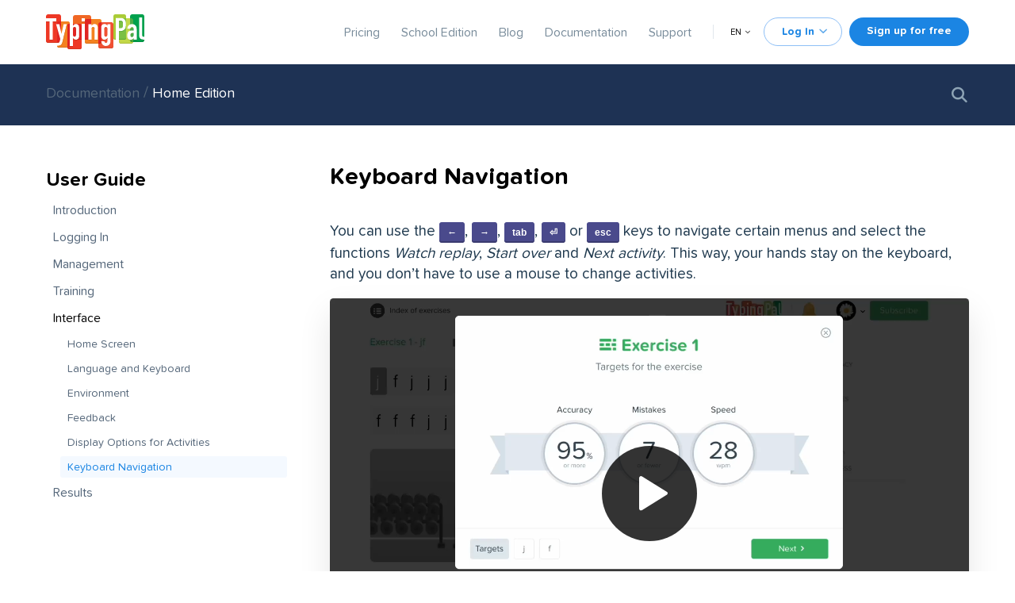

--- FILE ---
content_type: text/html; charset=utf-8
request_url: https://www.typingpal.com/en/documentation/home-edition/guide/interface/keyboard-navigation
body_size: 23587
content:
<!DOCTYPE html>
<html lang="en">
<head profile="http://www.w3.org/2005/10/profile">
<link rel="icon" href="/favicon.ico" sizes="48x48" >
<link rel="icon" href="/favicon.svg" sizes="any" type="image/svg+xml">
<link rel="apple-touch-icon" href="/apple-touch-icon.png"/>
<link rel="manifest" href="/site.webmanifest" />
    
    <script>var _mtm = window._mtm = window._mtm || [];_mtm.push({'mtm.startTime': (new Date().getTime()), 'event': 'mtm.Start'});var d=document, g=d.createElement('script'), s=d.getElementsByTagName('script')[0];g.async=true; g.src='https://matomo.druide.com/js/container_ZTAHsD9W.js'; s.parentNode.insertBefore(g,s);</script>

    <meta charset="utf-8" />
    <title>Keyboard Navigation | Typing Pal</title>
            <meta name="description" content="Typing Pal: Learn to Type Faster on your Keyboard." />
            <meta name="robots" content="index, follow" />
            <meta name="title" content="Keyboard Navigation | Typing Pal" />
            <meta property="og:url" property="og:url" content="https://www.typingpal.com/en/documentation/home-edition/guide/interface/keyboard-navigation" />
            <meta property="og:site_name" property="og:site_name" content="Typing Pal" />
            <meta property="og:title" property="og:title" content="Keyboard Navigation" />
            <meta property="og:description" property="og:description" content="You can use the ←, →, tab, ⏎ or esc keys to navigate certain menus and select the functions Watch replay, Start over and Next activity.  This way, your hands stay on the keyboard, and you don’t have to use a mouse to change activities." />
            <meta property="og:image" property="og:image" content="https://www.typingpal.com/user/config/plugins/druide-seo/taptouche-1200x630-en.jpg" />
            <meta property="og:type" property="og:type" content="website" />
            <meta property="fb:app_id" property="fb:app_id" content="392123718330110" />
            <meta property="og:locale" property="og:locale" content="en_US" />
            <meta property="og:locale:alternate" property="og:locale:alternate" content="fr_CA" />
        <meta name="viewport" content="width=device-width, initial-scale=1.0, minimum-scale=1.0, maximum-scale=1.0, user-scalable=no">
        
            <link rel="canonical" href="https://www.typingpal.com/en/documentation/home-edition/guide/interface/keyboard-navigation"/>
    				
			
	
	<link rel="alternate" hreflang="en" href="https://www.typingpal.com/en/documentation/home-edition/guide/interface/keyboard-navigation" />
				
			
	
	<link rel="alternate" hreflang="fr" href="https://www.taptouche.com/fr/documentation/edition-familiale/guide/interface/navigation-au-clavier" />

    		                                				                            		    
			
    	<script>
	var meilisearchConfig = {}
	meilisearchConfig.appAddress = 'https://meilisearch.druide.com/';
	meilisearchConfig.apiKey = '98ef66792e9ebbe921b73b5228009720fdb7718e5fdb1435ca05bd3d80fae88f';
	meilisearchConfig.index = 'taptouche_site_prod';
	meilisearchConfig.indexedAttributesLanguage = '1';
	meilisearchConfig.languageIsIndexed = '';
	meilisearchConfig.language = 'en';
</script>	<script>

meilisearchConfig.template = ['faq-item', 'documentation', 'fiches-activites', 'depannage'];


</script>			        		                                                                    
										<link href="/user/plugins/druide-temoins-navigation/css/librairies/cookieconsent.min.css?g-16d28cc1" type="text/css" rel="stylesheet">
<link href="/user/plugins/druide-temoins-navigation/css/librairies/iframemanager.min.css?g-16d28cc1" type="text/css" rel="stylesheet">
<link href="/user/plugins/druide-temoins-navigation/css/druide-temoins-navigation.min.css?g-16d28cc1" type="text/css" rel="stylesheet">
<link href="/user/themes/taptouche/css/accordion.min.css?g-16d28cc1" type="text/css" rel="stylesheet">
<link href="/user/themes/taptouche/css/base.min.css?g-16d28cc1" type="text/css" rel="stylesheet">
<link href="/user/themes/taptouche/css/menu-flottant.min.css?g-16d28cc1" type="text/css" rel="stylesheet">
<link href="/user/themes/taptouche/css/floating.min.css?g-16d28cc1" type="text/css" rel="stylesheet">
<link href="/user/themes/taptouche/css/documentation.min.css?g-16d28cc1" type="text/css" rel="stylesheet">
<link href="/user/plugins/druide-admin-affichage-media/css/admin-affichage-media.css?g-16d28cc1" type="text/css" rel="stylesheet">
<link href="/user/plugins/druide-markdown/css/image-avec-infobulles.min.css?g-16d28cc1" type="text/css" rel="stylesheet">
<link href="/user/plugins/druide-markdown/css/section-a-devoiler.min.css?g-16d28cc1" type="text/css" rel="stylesheet">
<link href="/user/plugins/druide-appel-horaire-fermeture-salc/css/message-fermeture.css?g-16d28cc1" type="text/css" rel="stylesheet">
<link href="/user/plugins/form/assets/form-styles.css?g-16d28cc1" type="text/css" rel="stylesheet">
<link href="/user/plugins/druide-markdown/css/classlink.min.css" type="text/css" rel="stylesheet">
<link href="/user/plugins/druide-markdown/css/nouveaute_amelioration.min.css" type="text/css" rel="stylesheet">
<link href="/user/plugins/druide-markdown/css/beta.min.css" type="text/css" rel="stylesheet">
<link href="/user/plugins/druide-markdown/css/tuiles-ressources-pedagogiques.min.css" type="text/css" rel="stylesheet">
<link href="/user/plugins/druide-markdown/css/vimeo.min.css?g-16d28cc1" type="text/css" rel="stylesheet">
<link href="/user/plugins/druide-markdown/css/volet.min.css?g-16d28cc1" type="text/css" rel="stylesheet">
<link href="/user/plugins/druide-markdown/css/groupe-images.min.css?g-16d28cc1" type="text/css" rel="stylesheet">

		<script src="/user/themes/taptouche/js/librairies/intersection-observer.js?g-16d28cc1"></script>
<script src="/user/themes/taptouche/js/librairies/jquery.min.js?g-16d28cc1"></script>
<script src="/user/themes/taptouche/js/librairies/jquery-ui.min.js?g-16d28cc1"></script>
<script src="/user/themes/taptouche/js/librairies/accordion.min.js?g-16d28cc1"></script>
<script src="/user/themes/taptouche/js/librairies/floating-ui-core.umd.js?g-16d28cc1"></script>
<script src="/user/themes/taptouche/js/librairies/floating-ui-dom.umd.js?g-16d28cc1"></script>
<script src="/user/themes/taptouche/js/floating.js?g-16d28cc1"></script>
<script src="/user/plugins/druide-meilisearch/js/vendors/instantsearch.min.js?g-16d28cc1"></script>
<script src="/user/themes/taptouche/js/recherche-documentation.js?g-16d28cc1"></script>
<script src="/user/themes/taptouche/js/recherche.js?g-16d28cc1"></script>
<script src="/user/plugins/druide-admin-affichage-media/scripts/admin-affichage-media.js?g-16d28cc1"></script>
<script src="/user/plugins/druide-markdown/js/image-avec-infobulles.js?g-16d28cc1"></script>
<script src="/user/plugins/druide-markdown/js/section-a-devoiler.js?g-16d28cc1"></script>
<script src="/user/plugins/anchors/js/anchor.min.js?g-16d28cc1"></script>
<script src="/user/themes/taptouche/js/jquery.ui.menuflottant.js?g-16d28cc1"></script>
<script src="/user/themes/taptouche/js/librairies/modernizr.min.js?g-16d28cc1"></script>
<script src="/user/themes/taptouche/js/general.js?g-16d28cc1"></script>
<script src="/user/plugins/druide-markdown/js/volet.js?g-16d28cc1"></script>
<script src="/user/plugins/druide-formulaire-test/js/druide-formulaire-test.js?g-16d28cc1"></script>
<script>
document.addEventListener('DOMContentLoaded', function() {
                    anchors.options = {
                        visible: 'hover',
                        placement: 'right',
                        icon: ' ',
                        class: 'ancre',
                        truncate: 64
                    };
                    anchors.add('.documentation article h1, .documentation article h2, .documentation article h3, .documentation article h4, .nouveautes article h2, .nouveautes article h3');
                });
</script>

	</head>
<body class="documentation  avec-entete-secondaire">
    <header id="entete" class=" ">
	<nav class="principale">
		<div class="delimiteur-page">
			<div class="bloc-logo">
				<a href="/en/" id="logo">
																	<img src="/user/themes/taptouche/images/logo-typingpal.svg">
									</a>
			</div>
			<label class="permutateur-menu-mobile" for="cb-menu-mobile"><input type="checkbox" id="cb-menu-mobile" class="invisible"><span class="etiquette-menu-mobile"></span>
			</label>
					<div class="bloc-menu">
				<ul>
										<li>
						<a href="/en/pricing" class="">Pricing</a>
					</li>
					<li>
						<a href="/en/school-edition" class="">School Edition</a>
					</li>
					<li>
						<a href="/en/blog" class="">Blog</a>
					</li>
					<li>
						<a href="/en/documentation" class="">Documentation</a>
					</li>
					<li>
						<a href="/en/support" class="">Support</a>
					</li>
				</ul>
				<div class="separateur"></div>
				<div class="bloc-langue">
					<a id="declencheur-menu-langue" class="lang">EN</a>
					<ul class="menu-flottant selecteur" data-declencheur="declencheur-menu-langue" style="display: none;" data-pref-pos="centre">
																																							<li class="lang ">
								<a href="/fr/documentation/edition-familiale/guide/interface/navigation-au-clavier" class="external">Français</a>
							</li>
																											<li class="lang selection">
								<a href="/en/documentation/edition-familiale/guide/interface/navigation-au-clavier" class="external">English</a>
							</li>
						
					</ul>
				</div>
			</div>
					<div class="bloc-boutons">
							<a class="bouton secondaire" id="declencheur-choix-connexion">Log In</a>
				<ul class="menu-flottant selecteur choix-connexion" data-pref-pos="centre" data-declencheur="declencheur-choix-connexion" style="display: none;">
					<li>
						Select the product that you would like to log into:
					</li>
					<li>
						<a class="bouton secondaire" href="/r/services.druide.com/connexion/externe?app=taptouche&langue=en&redirect_uri=https://app.typingpal.com/connexion/valide-connexion-druide">Personal/Home Edition</a>
					</li>
					<li>
						or
					</li>
					<li>
						<a class="bouton secondaire" href="https://school.typingpal.com/connexion/validation-code?locale=en">School Edition</a>
					</li>
				</ul>
							<a class="bouton principal" href="/en/pricing">Sign up for free</a>
				<a class="bouton principal startnow" href="#_banniere">Start now</a>
			</div>
		</div>
	</nav>

			<nav class="secondaire familial">
			<div class="delimiteur-page">
					<aside>
	    			        	
	<h2><a href="/en/documentation">Documentation&nbsp;</a>/
		<span class="precision-titre">
			<span class="type-documentation">
									<a href="/en/documentation/home-edition">Home Edition</a>
							</span>
		</span>
	</h2>

</aside>
<article class="avec-bloc-lateral">
	<div class="boite-recherche">
	<span class="icone icone-loupe"></span>
	<div class="ais-SearchBox">
		<input autocomplete="off" class="search-input" id="meilisearch-search-box" type="text" value="" placeholder="Search" />
	</div>
	<span class="icone icone-fermer"></span>
</div></article>
			</div>
		</nav>
	
	</header>
    
    <main>
        	<div class="delimiteur-page">
		<aside>
			<h3>User Guide</h3>
			


<section class="arboresence">
	<ul>
						<li>
					<a href="/en/documentation/home-edition/guide/introduction" class=" ">Introduction</a>
		
					<ul>
										<li>
					<a href="/en/documentation/home-edition/guide/introduction/first-steps" class=" ">First Steps</a>
		
			</li>

										<li>
					<a href="/en/documentation/home-edition/guide/introduction/training-plan" class=" ">Training Plan</a>
		
			</li>

							</ul>
			</li>

						<li>
					<a href="/en/documentation/home-edition/guide/logging-in" class=" ">Logging In</a>
		
					<ul>
										<li>
					<a href="/en/documentation/home-edition/guide/logging-in/sign-in-with-druide" class=" ">Sign In With Druide</a>
		
			</li>

										<li>
					<a href="/en/documentation/home-edition/guide/logging-in/sign-in-with-microsoft" class=" ">Sign In With Microsoft</a>
		
			</li>

										<li>
					<a href="/en/documentation/home-edition/guide/logging-in/sign-in-with-google" class=" ">Sign In With Google</a>
		
			</li>

										<li>
					<a href="/en/documentation/home-edition/guide/logging-in/sign-in-with-apple" class=" ">Sing In With Apple</a>
		
			</li>

										<li>
					<a href="/en/documentation/home-edition/guide/logging-in/sign-in-with-facebook" class=" ">Sign In With Facebook</a>
		
			</li>

							</ul>
			</li>

						<li>
					<a href="/en/documentation/home-edition/guide/management" class=" ">Management</a>
		
					<ul>
										<li>
					<a href="/en/documentation/home-edition/guide/management/profile" class=" ">Profile</a>
		
			</li>

										<li>
					<a href="/en/documentation/home-edition/guide/management/subscription" class=" ">Subscription</a>
		
			</li>

										<li>
					<a href="/en/documentation/home-edition/guide/management/users" class=" ">Users</a>
		
			</li>

							</ul>
			</li>

						<li>
					<a href="/en/documentation/home-edition/guide/training" class=" ">Training</a>
		
					<ul>
										<li>
					<a href="/en/documentation/home-edition/guide/training/targets" class=" ">Targets</a>
		
			</li>

										<li>
					<a href="/en/documentation/home-edition/guide/training/preparation" class=" ">Preparation</a>
		
			</li>

										<li>
					<a href="/en/documentation/home-edition/guide/training/training-activities" class=" ">Training Activities</a>
		
			</li>

										<li>
					<a href="/en/documentation/home-edition/guide/training/games" class=" ">Games</a>
		
					<ul>
										<li>
					<a href="/en/documentation/home-edition/guide/training/games/custom-words" class=" ">Mots personnalisés</a>
		
			</li>

							</ul>
			</li>

							</ul>
			</li>

						<li>
					<a href="/en/documentation/home-edition/guide/interface" class="actif ">Interface</a>
		
					<ul>
										<li>
					<a href="/en/documentation/home-edition/guide/interface/home-screen" class=" ">Home Screen</a>
		
			</li>

										<li>
					<a href="/en/documentation/home-edition/guide/interface/language-and-keyboard" class=" ">Language and Keyboard</a>
		
			</li>

										<li>
					<a href="/en/documentation/home-edition/guide/interface/environment" class=" ">Environment</a>
		
			</li>

										<li>
					<a href="/en/documentation/home-edition/guide/interface/feedback" class=" ">Feedback</a>
		
			</li>

										<li>
					<a href="/en/documentation/home-edition/guide/interface/display-options-for-activities" class=" ">Display Options for Activities</a>
		
			</li>

										<li>
					<a href="/en/documentation/home-edition/guide/interface/keyboard-navigation" class="actif page-courrante">Keyboard Navigation</a>
		
			</li>

							</ul>
			</li>

						<li>
					<a href="/en/documentation/home-edition/guide/results" class=" ">Results</a>
		
					<ul>
										<li>
					<a href="/en/documentation/home-edition/guide/results/activity-log" class=" ">Activity Log</a>
		
			</li>

										<li>
					<a href="/en/documentation/home-edition/guide/results/accuracy-and-speed" class=" ">Accuracy and Speed</a>
		
			</li>

										<li>
					<a href="/en/documentation/home-edition/guide/results/personal-bests-and-badges" class=" ">Personal Bests and Badges</a>
		
			</li>

										<li>
					<a href="/en/documentation/home-edition/guide/results/certificate-of-achievement" class=" ">Certificate of Achievement</a>
		
			</li>

										<li>
					<a href="/en/documentation/home-edition/guide/results/reset" class=" ">Reset</a>
		
			</li>

										<li>
					<a href="/en/documentation/home-edition/guide/results/achievements-panel" class=" ">Achievements Panel</a>
		
			</li>

										<li>
		
			</li>

							</ul>
			</li>

			</ul>
</section>		</aside>
		<article class="avec-bloc-lateral">
			<section>
				<h1>Keyboard Navigation</h1>
				
				<p>You can use the <kbd>←</kbd>, <kbd>→</kbd>, <kbd>tab</kbd>, <kbd>⏎</kbd> or <kbd>esc</kbd> keys to navigate certain menus and select the functions <em>Watch replay</em>, <em>Start over</em> and <em>Next activity</em>. This way, your hands stay on the keyboard, and you don’t have to use a mouse to change activities.</p>
<p><div class="conteneur-video"><video alt=""><source src="/user/pages/03.documentation/02.edition-familiale/01.guide/05.interface/06.navigation-au-clavier/en_taptouche_video-navigation_web_v03.mp4?loading=lazy&decoding=auto&fetchpriority=auto">Your browser does not support the video tag.</video><div class="conteneur-jouer"></div></div></p>
			</section>

			
			

<nav id="precedent-suivant">
			<a class="lien-precedant" href="/en/documentation/home-edition/guide/interface/display-options-for-activities">
			<h3>Previous</h3>
			<div class="lien-titre">Display Options for Activities</div>
		</a>
	
			<a class="lien-suivant" href="/en/documentation/home-edition/guide/results">
			<h3>Next</h3>
			<div class="lien-titre">Results</div>
		</a>
	</nav>
		</article>
	</div>
	<div class="delimiteur-page bloc-recherche">
    <aside>
        <h2>Search</h2>
        <div class="filtres-recherche">
            <div class="filtre-recherche tout" data-value="tout">
                <img src="/user/themes/taptouche/images/icones/icone-documentation.svg" alt="">
                <span class="etiquette"><span>All Documentation</span></span>
            </div>
            <div class="filtre-recherche guide-edition-familiale" data-value="guide-edition-familiale">
                <img src="/user/themes/taptouche/images/icones/icone-guide-utilisation-personnelle-familiale.svg" alt="">
                <span class="etiquette"><span>User Guide for Personal/Home Edition</span></span>
            </div>
            <div class="filtre-recherche guide-edition-scolaire" data-value="guide-edition-scolaire">
                <img src="/user/themes/taptouche/images/icones/icone-guide-scolaire.svg" alt="">
                <span class="etiquette"><span>User Guide for School Edition</span></span>
            </div>
            <div class="filtre-recherche fiches-activites" data-value="fiches-activites">
                <img src="/user/themes/taptouche/images/icones/icone-fiches.svg" alt="">
                <span class="etiquette"><span>Worksheets</span></span>
            </div>
            <div class="filtre-recherche questions-frequentes" data-value="faq">
                <img src="/user/themes/taptouche/images/icones/icone-faq.svg" alt="">
                <span class="etiquette"><span>Frequently Asked Questions</span></span>
            </div>
            <div class="filtre-recherche depannage" data-value="depannage">
                <img src="/user/themes/taptouche/images/icones/icone-depannage.svg" alt="">
                <span class="etiquette"><span>Troubleshooting</span></span>
            </div>
        </div>
    </aside>
    <article>
        <div class="contenu-recherche">
            <div class="conteneur-nouvelles" id="bloc-resultats" data-str-no-results="No results"></div>
                            <div id="meilisearch-pagination-container"></div>                    </div>
    </article>
</div>    </main>
    			<footer>
			<div class="delimiteur-page menu-container">
			<div class="menu accordion-container">
				<div class="sous-menu ac">
					<h5 class='ac-trigger'>Typing Pal</h5>
					<ul class='ac-panel'>
						<li>
							<a href="/en/school-edition">School Edition</a>
						</li>
						<li>
							<a href="/en">Personnal/Home Edition</a>
						</li>
						<li>
							<a href="/en/code">Subscription Code</a>
						</li>
					</ul>
				</div>
				<div class="sous-menu ac">
					<h5 class='ac-trigger'>Resources</h5>
					<ul class='ac-panel'>
						<li>
							<a href="/en/documentation#pedagogiques">Pedagogical Resources</a>
						</li>
						<li>
							<a href="/en/blog">Blog</a>
						</li>
						<li>
							<a href="/en/typing-test">Speed Test</a>
						</li>
													<li><a data-cc="c-settings" href="#">Cookies settings</a></li>
												<li>
							<a href="https://www.druide.com/en/carrieres" target="_blank" class="nous-embauchons">We are hiring!</a>
						</li>
					</ul>
				</div>
				<div class="sous-menu ac">
					<h5 class='ac-trigger'>Documentation</h5>
					<ul class='ac-panel'>
												<li>
							<a href="/en/documentation">User Guides</a>
						</li>
						<li>
							<a href="/en/features">Features</a>
						</li>
						<li>
							<a href="/en/documentation/new-features">New Features</a>
						</li>
						<li>
							<a href="/en/conditions-of-use">Conditions of Use</a>
						</li>
						<li>
							<a href="/en/privacy-policy">Privacy Policy</a>
						</li>
					</ul>
				</div>
				<div class="sous-menu ac">
					<h5 class='ac-trigger'>Support</h5>
					<ul class='ac-panel'>
						<li>
							<a href="/en/documentation/frequently-asked-questions">Frequently Asked Questions</a>
						</li>
						<li>
							<a href="/en/recommended-configuration">Recommended Configuration</a>
						</li>
						<li>
							<a href="/en/contact">Contact</a>
						</li>
					</ul>
				</div>
			</div>
			<div class="menu social">
				<div class="sous-menu">
					<a class="floating-reference" aria-describedby="floatingFacebook" href="https://www.facebook.com/typingpal/" target="_blank"><div class="icone icone-facebook"></div></a>
					<div class="floating-tooltip" role="floatingFacebook">Facebook<div class="floating-arrow"></div></div>
					<a class="floating-reference" aria-describedby="floatingRSS" href="https://www.typingpal.com/en/news.rss" target="_blank"><div class="icone icone-reseau"></div></a>
					<div class="floating-tooltip" role="floatingRSS">RSS Feed<div class="floating-arrow"></div></div>
				</div>
			</div>
		</div>
		<div class="delimiteur-page separateur-menu">
			<hr/>
		</div>
			<div class="delimiteur-page auteurs-createurs">
			<div class="barre-droits-auteurs">
				<div class="droits-auteurs">
					<div class="logo-druide">
						<a href="https://druide.com" id="logo"><img loading="lazy" src="/user/themes/taptouche/images/logo-druide.svg"></a>
					</div>
					<div class="contenu">
						<div>©
							2026
							Druide informatique inc. All rights reserved.<br/> <b>Typing Pal</b>® is a registered trademark of <b>Druide informatique inc.</b></div>
												<div class="barre-createurs-antidote">
							<a href="https://www.antidote.info/en/">
								<div class="texte">
									From the creators of <strong>Antidote</strong>
								</div>
								<div class="image">
									<img loading="lazy" src="/user/themes/taptouche/images/fiole-27px@1x.png" srcset="/user/themes/taptouche/images/fiole-27px@1x.png 1x, /user/themes/taptouche/images/fiole-27px@2x.png 2x"/>
								</div>
							</a>
						</div>
					</div>
				</div>
			</div>
		</div>
	</div>
</footer>	        <script src="/user/plugins/druide-meilisearch/js/vendors/meilisearch.umd.js?g-16d28cc1"></script>
<script src="/user/plugins/druide-meilisearch/js/vendors/instant-meilisearch.umd.js?g-16d28cc1"></script>
<script src="/user/plugins/druide-meilisearch/js/meilisearch.js?g-16d28cc1"></script>
<script src="/user/plugins/druide-matomo/js/druide-matomo.js?g-16d28cc1" defer></script>
<script src="/user/plugins/druide-temoins-navigation/js/librairies/cc.min.js?g-16d28cc1" defer></script>
<script src="/user/plugins/druide-temoins-navigation/js/librairies/iframemanager.min.js?g-16d28cc1" defer id="script-iframe-manager"></script>
<script src="/user/config/plugins/druide-temoins-navigation/config-druide-temoins-navigation.js?g-16d28cc1" defer></script>
<script src="/user/plugins/druide-temoins-navigation/js/marqueur-nouvelle-session.js?g-16d28cc1" defer></script>

	</body>
</html>


--- FILE ---
content_type: text/css
request_url: https://www.typingpal.com/user/themes/taptouche/css/base.min.css?g-16d28cc1
body_size: 94395
content:
footer{padding-top:63px;padding-bottom:45px;color:#1f394e;background-color:#f9fcff;-webkit-box-shadow:inset 0 1px 0 0 #f1f5f8;box-shadow:inset 0 1px 0 0 #f1f5f8}@media (max-width:940px){footer{padding-bottom:0}}@media (max-width:400px){footer{max-width:100%}}footer>.delimiteur-page{display:-webkit-box;display:-ms-flexbox;display:flex;-webkit-box-orient:horizontal;-webkit-box-direction:normal;-ms-flex-direction:row;flex-direction:row;margin-bottom:36px}@media (max-width:940px){footer>.delimiteur-page{-webkit-box-orient:vertical;-webkit-box-direction:normal;-ms-flex-direction:column;flex-direction:column}}footer>.delimiteur-page .menu .sous-menu .nous-embauchons{width:-webkit-fit-content;width:-moz-fit-content;width:fit-content;margin-left:-5px;padding:2px 6px;color:#fff;font-weight:800;background-color:#ffa61d;border-radius:3px}footer>.delimiteur-page .menu .sous-menu .nous-embauchons:hover{background-color:#ff941d}@media (max-width:940px){footer>.delimiteur-page .menu .sous-menu .nous-embauchons{margin-left:0}}footer>.delimiteur-page.menu-container{margin-bottom:0;padding-bottom:99px}@media (max-width:940px){footer>.delimiteur-page.menu-container{padding-bottom:18px}}@media (max-width:340px){footer>.delimiteur-page.menu-container{margin-right:0;margin-left:0;padding-right:18px;padding-left:18px}}footer>.delimiteur-page.separateur-menu{margin-bottom:27px}footer>.delimiteur-page.separateur-menu hr{width:100%;margin-bottom:0;border:none;border-top:1px solid #e3ebf0}@media (max-width:340px){footer>.delimiteur-page.separateur-menu{margin-right:0;margin-left:0;padding-right:18px;padding-left:18px}}@media (max-width:340px){footer .auteurs-createurs{margin-right:0;margin-left:0;padding-right:18px;padding-left:18px}}footer .barre-createurs-antidote{margin-left:auto;padding-left:18px;color:#8d97a5;font-size:12px;line-height:16px;text-align:right}footer .barre-createurs-antidote a{display:-webkit-box;display:-ms-flexbox;display:flex;-webkit-box-orient:horizontal;-webkit-box-direction:normal;-ms-flex-direction:row;flex-direction:row;-webkit-box-align:center;-ms-flex-align:center;align-items:center;-webkit-box-pack:center;-ms-flex-pack:center;justify-content:center;color:#8d97a5}footer .barre-createurs-antidote a:hover{color:#000}@media (max-width:640px){footer .barre-createurs-antidote{margin-top:18px;margin-left:0;padding-left:0}}footer .barre-createurs-antidote .image{margin-left:2px}footer .barre-droits-auteurs{width:100%;font-size:12px}footer .barre-droits-auteurs .contenu{display:-webkit-box;display:-ms-flexbox;display:flex;-webkit-box-orient:horizontal;-webkit-box-direction:normal;-ms-flex-direction:row;flex-direction:row;-webkit-box-align:center;-ms-flex-align:center;align-items:center;width:100%}@media (max-width:640px){footer .barre-droits-auteurs .contenu{-webkit-box-orient:vertical;-webkit-box-direction:normal;-ms-flex-direction:column;flex-direction:column;-webkit-box-align:start;-ms-flex-align:start;align-items:flex-start}}@media (max-width:940px){footer .barre-droits-auteurs{-webkit-box-ordinal-group:3;-ms-flex-order:2;order:2}}footer .barre-droits-auteurs .droits-auteurs{display:-webkit-box;display:-ms-flexbox;display:flex;-webkit-box-orient:vertical;-webkit-box-direction:normal;-ms-flex-direction:column;flex-direction:column;margin-right:18px;color:#bac4ce;line-height:16px}@media (max-width:940px){footer .barre-droits-auteurs .droits-auteurs{-webkit-box-orient:horizontal;-webkit-box-direction:normal;-ms-flex-direction:row;flex-direction:row;-webkit-box-align:center;-ms-flex-align:center;align-items:center}}@media (max-width:640px){footer .barre-droits-auteurs .droits-auteurs{-webkit-box-orient:vertical;-webkit-box-direction:normal;-ms-flex-direction:column;flex-direction:column;-webkit-box-align:start;-ms-flex-align:start;align-items:flex-start}}@media (max-width:940px){footer .barre-droits-auteurs .droits-auteurs{margin-top:15px}}footer .barre-droits-auteurs .droits-auteurs .logo-druide a{display:inline-block;margin-bottom:9px;padding-right:20px;padding-bottom:2px}@media (max-width:940px){footer .barre-droits-auteurs .droits-auteurs .logo-druide a{margin-bottom:0;padding-bottom:0}}@media (max-width:767px){footer .barre-droits-auteurs .droits-auteurs .logo-druide a{padding-bottom:15px}}footer .barre-droits-auteurs .droits-auteurs .logo-druide a img{max-width:none}footer .menu.social{padding-left:0}footer .menu.social .sous-menu{display:-webkit-box;display:-ms-flexbox;display:flex;-ms-flex-line-pack:center;align-content:center;padding-right:18px}@media (max-width:940px){footer .menu.social .sous-menu{display:-webkit-box;display:-ms-flexbox;display:flex;-webkit-box-align:center;-ms-flex-align:center;align-items:center}}footer .menu.social a{display:inline-block}footer .menu.social h5{margin-bottom:10px;padding-right:15px}footer .menu.social .icone-facebook,footer .menu.social .icone-reseau{position:relative;color:#82ceef;font-size:34px;line-height:29px}footer .menu.social .icone-facebook:hover,footer .menu.social .icone-reseau:hover{color:#4494f1}footer .menu.social .icone-facebook::before{position:relative;z-index:1}footer .menu.social .icone-facebook::after{position:absolute;top:1px;left:4px;display:block;width:25px;height:25px;background-color:#fff;border-radius:18px;content:""}footer .menu.social .icone-reseau{font-size:28px}footer .menu.social [aria-describedby=floatingFacebook]{width:27px;height:27px}footer .menu.social [aria-describedby=floatingRSS]{display:-webkit-box;display:-ms-flexbox;display:flex;-webkit-box-align:center;-ms-flex-align:center;align-items:center;width:27px;height:27px;margin-right:0;margin-left:3px}footer .menu{display:-webkit-box;display:-ms-flexbox;display:flex;-webkit-box-flex:1;-ms-flex-positive:1;flex-grow:1;-webkit-box-pack:end;-ms-flex-pack:end;justify-content:flex-end;font-size:12px}@media (max-width:940px){footer .menu{padding-left:0}}@media (max-width:940px){footer .menu{-webkit-box-orient:vertical;-webkit-box-direction:normal;-ms-flex-direction:column;flex-direction:column}}footer .menu .sous-menu{display:table-cell;-webkit-box-flex:1;-ms-flex-positive:1;flex-grow:1;-webkit-box-sizing:border-box;box-sizing:border-box;padding-right:27px;line-height:18px;text-align:left;-webkit-box-shadow:none;box-shadow:none}@media (max-width:940px){footer .menu .sous-menu{width:100%;padding-right:0}}footer .menu .sous-menu:last-child{-webkit-box-flex:0;-ms-flex-positive:0;flex-grow:0}footer .menu .sous-menu:first-child{-webkit-transition:all .3s;-o-transition:all .3s;transition:all .3s}@media (max-width:940px){footer .menu .sous-menu:first-child{-webkit-box-flex:1;-ms-flex-positive:1;flex-grow:1;-ms-flex-negative:1;flex-shrink:1;width:192px}}@media (max-width:940px){footer .menu .sous-menu:first-child{width:100%}}@media (max-width:940px){footer .menu .sous-menu.is-active ul{margin-bottom:20px}}footer .menu .sous-menu ul{margin-top:0;margin-bottom:27px;padding:0;list-style:none}@media (max-width:940px){footer .menu .sous-menu ul{margin-bottom:0}footer .menu .sous-menu ul li a{display:inline-block}}footer .menu h5{margin:0;margin-bottom:9px;color:#1f394e;font-weight:600;font-size:12px;font-family:proxima-nova-soft,Helvetica,sans-serif;text-transform:uppercase}footer .menu a{display:block;margin-right:9px;margin-bottom:9px;color:#1f394e;font-size:14px;text-decoration:none}footer .menu a:hover{color:#000}footer .menu a.ancre{display:none}footer .menu a.actif{position:relative;color:#2972ab;font-weight:700}footer .menu a.actif::before{position:absolute;top:-1px;left:-12px;font-size:11px;font-family:entypo}footer .menu a:last-child{margin-right:0}footer .lien-modification{margin-top:18px}body.page-destination footer{padding-top:27px;padding-bottom:18px}body.page-destination footer .auteurs-createurs{margin-bottom:6px}footer .menu-page-destination{margin-bottom:36px}footer .menu-page-destination ul{display:-webkit-inline-box;display:-ms-inline-flexbox;display:inline-flex;margin:3px 0;padding-left:0}@media (max-width:820px){footer .menu-page-destination ul{-webkit-box-orient:vertical;-webkit-box-direction:normal;-ms-flex-direction:column;flex-direction:column;width:100%;border-bottom:none}}footer .menu-page-destination li{display:inline;margin-left:0;padding:0 9px;color:#000;font-size:12px;line-height:18px;border-left:1px solid #bac4ce99}@media (max-width:820px){footer .menu-page-destination li{display:block;padding:15px 0 10px;font-size:14px;border-bottom:1px solid #bac4ce99;border-left:none}}footer .menu-page-destination li:first-child{padding-left:0;border-left:none}footer .menu-page-destination li:last-child{padding-right:0}@media (max-width:820px){footer .menu-page-destination li:last-child{border-bottom:unset}}footer .menu-page-destination li::before{display:none}footer .menu-page-destination li a{color:#8d97a5}footer .menu-page-destination li a:hover{color:#000}form .form-field{display:inline-block;width:49%;margin-top:9px}form .form-field.colonne-full{width:99%}form .buttons{margin:9px 0}form button:disabled,form button:disabled:active,form button:disabled:hover{color:#555;background-color:#ddd;-webkit-box-shadow:inset 0 0 0 1px #777;box-shadow:inset 0 0 0 1px #777;opacity:.4;-webkit-transition:.2s ease-in all;-o-transition:.2s ease-in all;transition:.2s ease-in all;-webkit-user-select:none;-moz-user-select:none;-ms-user-select:none;user-select:none;pointer-events:none}form.valide-champs input[type=email]:invalid,form.valide-champs input[type=number]:invalid,form.valide-champs input[type=password]:invalid,form.valide-champs input[type=text]:invalid,form.valide-champs input[type=textarea]:invalid,form.valide-champs select:invalid,form.valide-champs textarea:invalid{border:1px solid #d1390f!important;-webkit-box-shadow:0 0 0 2px rgba(209,57,15,.2)!important;box-shadow:0 0 0 2px rgba(209,57,15,.2)!important}form input[type=email],form input[type=number],form input[type=password],form input[type=text],form input[type=textarea],form select,form textarea{display:inline-block;-webkit-box-sizing:border-box;box-sizing:border-box;width:100%;max-width:100%;height:36px;margin:0;padding:9px;overflow:hidden;color:#000;font-size:13px;line-height:18px;-o-text-overflow:ellipsis;text-overflow:ellipsis;background-color:#fff;border:1px solid rgba(0,35,75,.35);border-radius:4px;outline:0;-webkit-transition-duration:250ms;-o-transition-duration:250ms;transition-duration:250ms;-webkit-transition-property:border,-webkit-box-shadow;transition-property:border,-webkit-box-shadow;-o-transition-property:border,box-shadow;transition-property:border,box-shadow;transition-property:border,box-shadow,-webkit-box-shadow}form input[type=email]:active,form input[type=email]:focus,form input[type=email]:hover:focus,form input[type=number]:active,form input[type=number]:focus,form input[type=number]:hover:focus,form input[type=password]:active,form input[type=password]:focus,form input[type=password]:hover:focus,form input[type=text]:active,form input[type=text]:focus,form input[type=text]:hover:focus,form input[type=textarea]:active,form input[type=textarea]:focus,form input[type=textarea]:hover:focus,form select:active,form select:focus,form select:hover:focus,form textarea:active,form textarea:focus,form textarea:hover:focus{background-position:0 10px;border:1px solid #1b85e3;-webkit-box-shadow:0 0 0 2px rgba(79,178,78,.2);box-shadow:0 0 0 2px rgba(79,178,78,.2)}form input[type=email]:disabled,form input[type=email][disabled],form input[type=number]:disabled,form input[type=number][disabled],form input[type=password]:disabled,form input[type=password][disabled],form input[type=text]:disabled,form input[type=text][disabled],form input[type=textarea]:disabled,form input[type=textarea][disabled],form select:disabled,form select[disabled],form textarea:disabled,form textarea[disabled]{color:#5a6371;background-color:#f6faff;border:1px solid #e6ecf3;cursor:default;pointer-events:none}form input[type=email]:disabled:active,form input[type=email][disabled]:active,form input[type=number]:disabled:active,form input[type=number][disabled]:active,form input[type=password]:disabled:active,form input[type=password][disabled]:active,form input[type=text]:disabled:active,form input[type=text][disabled]:active,form input[type=textarea]:disabled:active,form input[type=textarea][disabled]:active,form select:disabled:active,form select[disabled]:active,form textarea:disabled:active,form textarea[disabled]:active{-webkit-box-shadow:none;box-shadow:none}form input[type=email]::-ms-clear,form input[type=number]::-ms-clear,form input[type=password]::-ms-clear,form input[type=text]::-ms-clear,form input[type=textarea]::-ms-clear,form select::-ms-clear,form textarea::-ms-clear{display:none}form .has-errors input[type=email],form .has-errors input[type=number],form .has-errors input[type=password],form .has-errors input[type=text],form .has-errors input[type=textarea],form .has-errors select,form .has-errors textarea{border:1px solid #d1390f}form .has-errors input[type=email]:active,form .has-errors input[type=email]:focus,form .has-errors input[type=email]:hover,form .has-errors input[type=email]:hover:focus,form .has-errors input[type=number]:active,form .has-errors input[type=number]:focus,form .has-errors input[type=number]:hover,form .has-errors input[type=number]:hover:focus,form .has-errors input[type=password]:active,form .has-errors input[type=password]:focus,form .has-errors input[type=password]:hover,form .has-errors input[type=password]:hover:focus,form .has-errors input[type=text]:active,form .has-errors input[type=text]:focus,form .has-errors input[type=text]:hover,form .has-errors input[type=text]:hover:focus,form .has-errors input[type=textarea]:active,form .has-errors input[type=textarea]:focus,form .has-errors input[type=textarea]:hover,form .has-errors input[type=textarea]:hover:focus,form .has-errors select:active,form .has-errors select:focus,form .has-errors select:hover,form .has-errors select:hover:focus,form .has-errors textarea:active,form .has-errors textarea:focus,form .has-errors textarea:hover,form .has-errors textarea:hover:focus{border:1px solid #d1390f;-webkit-box-shadow:0 0 0 2px rgba(209,57,15,.2);box-shadow:0 0 0 2px rgba(209,57,15,.2)}form textarea{height:72px;resize:vertical}form .form-select-wrapper{position:relative;display:inline-block;width:100%;max-width:100%}form .form-select-wrapper select{background-color:#fff;-webkit-transition-duration:250ms;-o-transition-duration:250ms;transition-duration:250ms;-webkit-transition-property:border,-webkit-box-shadow;transition-property:border,-webkit-box-shadow;-o-transition-property:border,box-shadow;transition-property:border,box-shadow;transition-property:border,box-shadow,-webkit-box-shadow;-webkit-appearance:none;-moz-appearance:none;appearance:none}form .form-select-wrapper select.chosen-container-active,form .form-select-wrapper select:active,form .form-select-wrapper select:focus,form .form-select-wrapper select:hover:focus{background-position:0 10px;border:1px solid #1b85e3;-webkit-box-shadow:0 0 0 2px rgba(79,178,78,.2);box-shadow:0 0 0 2px rgba(79,178,78,.2)}.no-cssfilters form .form-select-wrapper select{padding-top:6px}form .form-select-wrapper::before{position:absolute;top:15px;right:12px;z-index:1000;display:inline-block;width:16px;color:#333;font-weight:700;background-image:url(../images/icone-fleche-bas-large.svg);background-repeat:no-repeat;background-size:100%;content:"\00a0";pointer-events:none;-webkit-font-smoothing:antialiased}form#formulaire-demande-devis input[type=number]{text-transform:lowercase}form#formulaire-demande-devis input[type=number]::-webkit-input-placeholder{opacity:.7}form#formulaire-demande-devis input[type=number]::-moz-placeholder{opacity:.7}form#formulaire-demande-devis input[type=number]:-ms-input-placeholder{opacity:.7}form#formulaire-demande-devis input[type=number]::-ms-input-placeholder{opacity:.7}form#formulaire-demande-devis input[type=number]::placeholder{opacity:.7}form#formulaire-demande-devis input[type=number]::-webkit-inner-spin-button,form#formulaire-demande-devis input[type=number]::-webkit-outer-spin-button{height:18px;margin-right:2px}#entete nav.principale>.delimiteur-page .bloc-boutons .bouton,.bouton,a.bouton,button{position:relative;-webkit-box-sizing:border-box;box-sizing:border-box;margin:0;padding:2px 22px 1px;color:#ff6e0f;font-weight:700;font-size:16px;font-family:proxima-nova-soft,Helvetica,sans-serif;line-height:34px;white-space:nowrap;text-align:center;background-color:transparent;border:none;border-radius:18px;outline:0;-webkit-box-shadow:0 0 0 1px rgba(255,110,15,.4);box-shadow:0 0 0 1px rgba(255,110,15,.4);cursor:pointer;-webkit-transition-duration:.2s;-o-transition-duration:.2s;transition-duration:.2s;-webkit-transition-property:background-color,opacity,-webkit-box-shadow;transition-property:background-color,opacity,-webkit-box-shadow;-o-transition-property:background-color,box-shadow,opacity;transition-property:background-color,box-shadow,opacity;transition-property:background-color,box-shadow,opacity,-webkit-box-shadow}#entete nav.principale>.delimiteur-page .bloc-boutons .bouton.principal,#entete nav.principale>.delimiteur-page .bloc-boutons .boutona.principal,.bouton.principal,.boutona.principal,a.bouton.principal,a.boutona.principal,button.principal,buttona.principal{color:#fff;text-shadow:0 1px 0 rgba(0,0,0,.1);background-color:#ff6e0f;-webkit-box-shadow:none;box-shadow:none}#entete nav.principale>.delimiteur-page .bloc-boutons .bouton.principal:hover,#entete nav.principale>.delimiteur-page .bloc-boutons .boutona.principal:hover,.bouton.principal:hover,.boutona.principal:hover,a.bouton.principal:hover,a.boutona.principal:hover,button.principal:hover,buttona.principal:hover{background-color:#ff8900;-webkit-box-shadow:none;box-shadow:none}#entete nav.principale>.delimiteur-page .bloc-boutons .bouton:hover,.bouton:hover,a.bouton:hover,button:hover{-webkit-box-shadow:0 0 0 1px #ff6e0f;box-shadow:0 0 0 1px #ff6e0f}#entete nav.principale>.delimiteur-page .bloc-boutons .bouton::-moz-focus-inner,.bouton::-moz-focus-inner,a.bouton::-moz-focus-inner,button::-moz-focus-inner{margin:-1px;padding:0;border-width:1px}form button .anneau{display:inline-block}form button .anneau::after{position:relative;right:-6px;bottom:-6px;display:block;width:18px;height:18px;margin:0;border:2px solid #fff;border-color:#0004 #0000;border-radius:50%;-webkit-animation:anneau 1.2s linear infinite;animation:anneau 1.2s linear infinite;content:""}html{-moz-osx-font-smoothing:grayscale}html{margin:0;padding:0;scroll-behavior:smooth}sup{font-size:.75em;line-height:0}body{display:-webkit-box;display:-ms-flexbox;display:flex;-webkit-box-orient:vertical;-webkit-box-direction:normal;-ms-flex-direction:column;flex-direction:column;min-height:100vh;margin:0;padding:0;font-family:proxima-nova-soft,Helvetica,sans-serif;background-color:#fff;-webkit-font-smoothing:antialiased;font-smoothing:antialiased}body.documentation :target,body:has('#barre-menu') :target{scroll-margin-top:72px}body.nouvelle :target{scroll-margin-top:72px}body.menu-mobile-visible{overflow:hidden}body .ancre{position:relative;display:inline;height:1em;margin:0;padding:0;line-height:1em}body .ancre::after{position:absolute;top:0;left:0;display:block;-webkit-box-sizing:border-box;box-sizing:border-box;width:1em;height:100%;margin-left:.2em;font:normal normal normal .9em/1.2 icones-taptouche;content:"\ea1d"}body .ancre:hover::after{-webkit-filter:brightness(0);filter:brightness(0)}body.sans-defilement{height:100vh;overflow:hidden}body:has(nav#table-des-matieres) .bts-nav-sections{position:fixed;right:0;bottom:36px;display:none;-webkit-transform:scale3d(1,1,1);transform:scale3d(1,1,1);-webkit-transition:opacity 250ms;-o-transition:opacity 250ms;transition:opacity 250ms}body:has(nav#table-des-matieres) .bts-nav-sections .bt-retour-haut{position:absolute;right:calc(50vw - 107px);bottom:0;z-index:3;display:-webkit-box;display:-ms-flexbox;display:flex;-webkit-box-align:center;-ms-flex-align:center;align-items:center;-webkit-box-pack:center;-ms-flex-pack:center;justify-content:center;-webkit-box-sizing:border-box;box-sizing:border-box;width:188px;height:31px;padding-right:9px;padding-bottom:1px;padding-left:9px;color:#fff;font-weight:700;font-size:16px;line-height:unset;white-space:nowrap;text-align:center;text-transform:unset;background:#f26b36;border-radius:25px;-webkit-box-shadow:0 3px 10px 0 #0006;box-shadow:0 3px 10px 0 #0006;cursor:pointer;-webkit-transition:height .1s,opacity 350ms,-webkit-transform .3s,-webkit-box-shadow .1s;transition:height .1s,opacity 350ms,-webkit-transform .3s,-webkit-box-shadow .1s;-o-transition:transform .3s,box-shadow .1s,height .1s,opacity 350ms;transition:transform .3s,box-shadow .1s,height .1s,opacity 350ms;transition:transform .3s,box-shadow .1s,height .1s,opacity 350ms,-webkit-transform .3s,-webkit-box-shadow .1s;pointer-events:none}@media (max-width:600px){body:has(nav#table-des-matieres) .bts-nav-sections .bt-retour-haut{right:calc(50vw - 74px);width:148px;height:27px;font-size:12px}}body:has(nav#table-des-matieres) .bts-nav-sections .bt-retour-haut span.icone{margin-bottom:-2px;margin-left:5px;font-weight:700;-webkit-transform:rotate(-90deg);-ms-transform:rotate(-90deg);transform:rotate(-90deg)}@media (max-width:600px){body:has(nav#table-des-matieres) .bts-nav-sections .bt-retour-haut span.icone{font-size:13px}}@media (max-width:820px){body:has(nav#table-des-matieres) .bts-nav-sections{display:block}body:has(nav#table-des-matieres) .bts-nav-sections.haut-page{opacity:0}body:has(nav#table-des-matieres) .bts-nav-sections.milieu-page{opacity:1}body:has(nav#table-des-matieres) .bts-nav-sections.milieu-page .bt-retour-haut{pointer-events:all}body:has(nav#table-des-matieres) .bts-nav-sections.bas-page{opacity:0}body:has(nav#table-des-matieres) .bts-nav-sections.bas-page .bt-retour-haut{pointer-events:none}}p{margin:0;margin-bottom:36px;line-height:26px;text-wrap:pretty}h1+p:first-of-type{font-size:19px}p+p{margin-top:-18px}p+ol,p+ul{margin-top:-18px;margin-bottom:18px}a{display:inline-block;color:#0081d4;text-decoration:none;-webkit-transition:color,.2s,zoom .2s,-webkit-box-shadow .2s,-webkit-transform .2s;transition:color,.2s,zoom .2s,-webkit-box-shadow .2s,-webkit-transform .2s;-o-transition:box-shadow .2s,color,.2s,transform .2s,zoom .2s;transition:box-shadow .2s,color,.2s,transform .2s,zoom .2s;transition:box-shadow .2s,color,.2s,transform .2s,zoom .2s,-webkit-box-shadow .2s,-webkit-transform .2s}a:hover{color:#000}li>a,p>a{display:inline}.liste-alphabetique ul{padding-left:0;list-style-type:none;counter-reset:compteur-liste-alphabetique}.liste-alphabetique ul>li{margin-left:30px}.liste-alphabetique ul>li::before{position:absolute;margin-left:-30px;font-weight:700;content:counter(compteur-liste-alphabetique,upper-alpha) ".";counter-increment:compteur-liste-alphabetique}h1,h2,h3,h4,h5{margin:0;margin-bottom:36px;color:#000;font-weight:700;font-family:proxima-nova-soft}h1 p,h2 p,h3 p,h4 p,h5 p{display:inline;margin:0;padding:0}h1{margin-top:-8px;font-size:31px;line-height:38px}h2{margin-bottom:27px;font-size:24px;line-height:30px}h2+h2{margin-top:-36px}h3+h3{margin-top:-36px}h4+h4{margin-top:-36px}hr{margin-bottom:27px;border:1px solid rgba(42,83,118,.06);border-bottom:none}kbd{display:inline-block;padding-right:10px;padding-left:10px;color:#fff;font-weight:700;font-size:12px;font-family:Helvetica,sans-serif;background-color:#4a4a8c;border-radius:3px;-webkit-box-shadow:inset 0 -2px 0 rgba(0,0,0,.2);box-shadow:inset 0 -2px 0 rgba(0,0,0,.2)}.nouvelle kbd{padding:2px 3.75px 0;font-weight:700;font-family:proxima-nova-soft;line-height:14px;vertical-align:1px;border:2px solid #4a4a8c}img,video{max-width:100%}figure{margin:0;margin-bottom:36px;padding:0;text-align:center}figure.sans-bordure span.conteneur-img::before{-webkit-box-shadow:none;box-shadow:none}figure span.conteneur-img{position:relative;display:inline-block;overflow:hidden}figure span.conteneur-img::before{position:absolute;display:block;width:100%;height:100%;background-color:transparent;-webkit-box-shadow:inset 0 0 0 1px rgba(0,0,0,.04);box-shadow:inset 0 0 0 1px rgba(0,0,0,.04);content:" ";pointer-events:none}figure span.conteneur-img img{display:block;-webkit-box-sizing:border-box;box-sizing:border-box;max-width:100%;margin:0}table figure span.conteneur-img img{padding:0}figure figcaption p{margin:0;padding-top:8px;color:#9fa5ab;font-size:14px;line-height:18px}.conteneur-table{display:block;width:100%;max-width:100%;margin-bottom:36px;overflow:auto;border-collapse:collapse}.conteneur-table::-webkit-scrollbar{width:4px;height:4px;background-color:transparent}.conteneur-table::-webkit-scrollbar-thumb{background-color:#d7dee5}table{width:100%;max-width:100%;margin-bottom:36px;border-collapse:collapse}.conteneur-table table{margin-bottom:0}table td,table th{padding-top:9px;padding-right:18px;padding-bottom:9px;text-align:left;vertical-align:top;border-bottom:1px dotted rgba(42,83,118,.06)}table td:last-child,table th:last-child{padding-right:0}table .icone.icone-classlink{width:27px;height:18px;color:#4e95cc;font-size:27px}main{-webkit-box-flex:1;-ms-flex:1 0 auto;flex:1 0 auto;min-height:calc(100vh - 176px);margin-bottom:36px;padding-top:54px}.avec-entete-secondaire main{min-height:calc(100vh - 791px)}main>.delimiteur-page{display:-webkit-box;display:-ms-flexbox;display:flex}@media (max-width:728px){main>.delimiteur-page{-webkit-box-orient:vertical;-webkit-box-direction:normal;-ms-flex-direction:column;flex-direction:column}}main .delimiteur-page:first-child aside:first-child .fil-ariane{display:none;padding:18px;padding-right:0;padding-left:0;border-bottom:1px solid rgba(42,83,118,.06);cursor:pointer}main .delimiteur-page:first-child aside:first-child .menu-tertiaire{display:none}@media (max-width:728px){main .delimiteur-page:first-child aside:first-child{-webkit-box-sizing:border-box;box-sizing:border-box;border-radius:3px}main .delimiteur-page:first-child aside:first-child .fil-ariane{display:block;padding-right:18px;overflow:hidden;white-space:nowrap;-o-text-overflow:ellipsis;text-overflow:ellipsis}main .delimiteur-page:first-child aside:first-child .fil-ariane::after{position:absolute;top:28px;right:14px;width:9px;height:5px;margin-left:6px;padding-left:9px;background-image:url(../images/chevron.svg);background-repeat:no-repeat;background-position:center;-webkit-transition:-webkit-transform 250ms;transition:-webkit-transform 250ms;-o-transition:transform 250ms;transition:transform 250ms;transition:transform 250ms,-webkit-transform 250ms;content:"\00a0"}main .delimiteur-page:first-child aside:first-child nav{display:none;padding:18px;padding-top:0;padding-right:0;padding-left:0;border-bottom:1px solid rgba(42,83,118,.06);-webkit-transform:scale3d(1,1,1);transform:scale3d(1,1,1)}main .delimiteur-page:first-child aside:first-child nav .menu-tertiaire{display:block;padding-bottom:18px;border-bottom:1px solid rgba(42,83,118,.06)}main .delimiteur-page:first-child aside:first-child nav .menu-tertiaire li{padding-left:18px}main .delimiteur-page:first-child aside:first-child nav .menu-tertiaire .actif::before{position:absolute;display:block;width:9px;height:9px;margin-top:10px;margin-left:-12px;background-image:url(../images/crochet.svg);background-repeat:no-repeat;background-position:center;content:" "}main .delimiteur-page:first-child aside:first-child.actif .fil-ariane::after{-webkit-transform:rotate(180deg);-ms-transform:rotate(180deg);transform:rotate(180deg)}}article{position:relative;width:100%;color:#1f394e;line-height:26px}article.avec-bloc-lateral{max-width:calc(100% - 358px)}@media (max-width:728px){article.avec-bloc-lateral{max-width:none}}article+aside{-webkit-box-sizing:border-box;box-sizing:border-box;margin-right:0;margin-left:36px}@media (max-width:728px){article+aside{width:100%;margin:0;padding:18px}}article ol,article ul{margin-bottom:36px}article ol ol,article ol ul,article ul ol,article ul ul{margin-top:9px;margin-bottom:0;padding-left:30px}article ol+p,article ul+p{margin-top:-18px}article li{margin-bottom:9px}article li:last-child{margin-bottom:0;padding-bottom:0}article ol{margin-bottom:36px;margin-left:0;padding-left:0;list-style:none;counter-reset:compteur}article ol>li{padding-bottom:9px;padding-left:32px}article ol>li::before{position:absolute;display:inline-block;width:24px;height:24px;margin-top:-1px;margin-left:-32px;color:#fff;font-weight:700;font-size:14px;line-height:26px;text-align:center;background-color:#1e3254;border-radius:100px;content:counter(compteur);counter-increment:compteur}article ul{margin-left:0;padding-left:20px}article>nav{display:-webkit-box;display:-ms-flexbox;display:flex;-webkit-box-pack:justify;-ms-flex-pack:justify;justify-content:space-between;width:100%;margin-top:36px;margin-bottom:36px;padding-top:36px;border-top:1px solid rgba(42,83,118,.06)}@media (max-width:728px){article>nav{margin-bottom:0}article>nav p{margin-bottom:0}}article>nav .ancre{display:none}article>nav .etiquette{display:none}article>nav a{display:block;width:100%;color:#4a4a8c;line-height:18px;-webkit-box-shadow:none;box-shadow:none}article>nav a:hover{-webkit-box-shadow:none;box-shadow:none}article>nav h3{margin-bottom:9px;color:#4a4a8c;font-size:26px;font-family:proxima-nova-soft,Helvetica,sans-serif;-webkit-transition:color .2s;-o-transition:color .2s;transition:color .2s}article>nav:hover a,article>nav:hover h3{color:#000}article>nav .lien-suivant{text-align:right}article .voir-aussi{margin-top:54px}article .voir-aussi h2{margin-bottom:18px}article .voir-aussi a{-webkit-box-shadow:none;box-shadow:none}.etiquette::before{display:inline;height:18px;padding-top:2px;padding-right:4px;padding-left:4px;color:#fff;font-weight:700;font-size:11px;line-height:18px;white-space:nowrap;vertical-align:middle;background-color:#4a4a8c;border:2px solid #4a4a8c;border-radius:3px;content:attr(data-texte)}aside{-webkit-box-flex:0;-ms-flex-positive:0;flex-grow:0;-ms-flex-negative:0;flex-shrink:0;width:322px;margin-right:36px;margin-bottom:36px}aside figure span.conteneur-img img{max-width:322px}aside nav{position:sticky;top:18px}aside nav.avec-defilement{max-height:calc(100vh - 36px);overflow-y:auto}body.mobile aside nav.avec-defilement{max-height:none}aside nav.avec-defilement::-webkit-scrollbar{width:4px;background-color:transparent}aside nav.avec-defilement::-webkit-scrollbar-thumb{background-color:#d7dee5}@media (max-width:728px){aside{width:100%}aside nav{position:relative;overflow:hidden}}aside a{display:block;margin-bottom:3px;padding:5px;padding-top:6px;padding-bottom:4px;color:#55677a;border-radius:3px}aside a .etiquette{display:none}aside a.actif{color:#000}aside a p{display:inline;margin:0;padding:0}aside h3{font-size:24px}aside nav>ol,aside nav>ul{color:#496174}aside nav>ol>li,aside nav>ul>li{font-size:16px}aside nav>ol>li>a,aside nav>ul>li>a{color:#000;font-size:16px}aside nav>ol>li ul,aside nav>ul>li ul{padding:0;list-style:none}aside nav>ol>li ul li,aside nav>ul>li ul li{line-height:18px}aside nav>ol>li ul ul,aside nav>ul>li ul ul{padding-left:18px}aside nav>ul{padding:0}aside ul{list-style:none}aside #table-des-matieres *{-webkit-transition:opacity .5s ease-out,max-height .5s ease-out,overflow .5s ease-out;-o-transition:opacity .5s ease-out,max-height .5s ease-out,overflow .5s ease-out;transition:opacity .5s ease-out,max-height .5s ease-out,overflow .5s ease-out}aside #table-des-matieres .node-name--H3{margin-top:-3px;margin-bottom:1px;color:#496174;font-size:14px;line-height:24px}@media (max-width:820px){aside #table-des-matieres{overflow:visible}}@media (max-width:820px){aside #table-des-matieres h3{cursor:pointer}}@media (max-width:820px){aside #table-des-matieres.menu-mobile-actif *{-webkit-transition:opacity .5s ease-out,max-height 250ms ease-out,overflow .5s ease-out;-o-transition:opacity .5s ease-out,max-height 250ms ease-out,overflow .5s ease-out;transition:opacity .5s ease-out,max-height 250ms ease-out,overflow .5s ease-out}aside #table-des-matieres.menu-mobile-actif h3 .icone{-webkit-transform:rotateX(0);transform:rotateX(0)}}@media (max-width:820px){aside #table-des-matieres.menu-mobile-actif>div{height:auto;margin-bottom:24px;overflow:visible;opacity:1}}@media (max-width:600px){aside #table-des-matieres.menu-mobile-actif>div{margin-bottom:35px}}@media (max-width:820px){aside #table-des-matieres>div{max-height:var(--max-h);margin-bottom:0;margin-left:-5px;overflow:hidden}}@media (max-width:600px){aside #table-des-matieres>div{margin-bottom:18px}}aside #table-des-matieres div>ol,aside #table-des-matieres div>ul{width:-webkit-fit-content;width:-moz-fit-content;width:fit-content;margin:0;padding-left:0}aside #table-des-matieres div>ol>li,aside #table-des-matieres div>ul>li{font-size:16px}aside #table-des-matieres div>ol>li>a,aside #table-des-matieres div>ul>li>a{display:block;margin-bottom:1px;padding:6px 5px 4px;color:#515151;font-size:16px;line-height:24px;border-radius:3px}aside #table-des-matieres div>ol ol,aside #table-des-matieres div>ol ul,aside #table-des-matieres div>ul ol,aside #table-des-matieres div>ul ul{margin:3px 0 -1px;padding-left:18px}@media (max-width:820px){aside #table-des-matieres div>ol ol,aside #table-des-matieres div>ol ul,aside #table-des-matieres div>ul ol,aside #table-des-matieres div>ul ul{width:-webkit-fit-content;width:-moz-fit-content;width:fit-content;padding-left:27px}}aside #table-des-matieres .is-active-link{background-color:#f0f8ff}aside #table-des-matieres .icone{display:none;margin-left:7px;font-weight:600;font-size:17px;vertical-align:middle;-webkit-transform:rotateX(180deg);transform:rotateX(180deg);-webkit-transition:-webkit-transform .2s;transition:-webkit-transform .2s;-o-transition:transform .2s;transition:transform .2s;transition:transform .2s,-webkit-transform .2s}@media (max-width:820px){aside #table-des-matieres .icone{display:inline-block}}aside .button,aside button{width:100%}.delimiteur-page{-webkit-box-sizing:border-box;box-sizing:border-box;min-width:320px;max-width:1200px;margin:0 auto;padding-right:18px;padding-left:18px}@media (max-width:1024px){.delimiteur-page{padding-right:27px;padding-left:27px}}@media (max-width:728px){.delimiteur-page{padding-right:14px;padding-left:14px}}.notices{margin:0;margin-bottom:36px;padding:18px;background-color:#f9fbfd;border-left:3px solid #ff6e0f}.notices li,.notices p,.notices ul{font-size:14px;line-height:18px}.notices li:last-child,.notices p:last-child,.notices ul:last-child{margin:0}.notices a{display:inline-block;padding:0}.notices a:hover{color:#000;-webkit-box-shadow:inset 0 -28px 0 rgba(0,72,191,.12);box-shadow:inset 0 -28px 0 rgba(0,72,191,.12)}.notices.note{color:#ff7b00;background-color:#fdfcf9;border-color:#ff7b00}.notices.note a{display:inline-block;color:#ff7b00;-webkit-box-shadow:inset 0 -3px 0 rgba(191,104,0,.08);box-shadow:inset 0 -3px 0 rgba(191,104,0,.08)}.notices.note a:hover{color:#000;-webkit-box-shadow:inset 0 -28px 0 rgba(191,104,0,.12);box-shadow:inset 0 -28px 0 rgba(191,104,0,.12)}.notices.avertissement{color:#c21e00;background-color:#fdf9f9;border-color:#c21e00}.notices.avertissement a{color:#c21e00;-webkit-box-shadow:inset 0 -3px 0 rgba(191,0,0,.08);box-shadow:inset 0 -3px 0 rgba(191,0,0,.08)}.notices.avertissement a:hover{color:#000;-webkit-box-shadow:inset 0 -28px 0 rgba(191,0,0,.12);box-shadow:inset 0 -28px 0 rgba(191,0,0,.12)}.notices.conseil{color:#0d8cc6;background-color:#f9fbfd;border-color:#0d8cc6}.notices.conseil a{color:#0d8cc6;-webkit-box-shadow:inset 0 -4px 0 rgba(0,102,191,.08);box-shadow:inset 0 -4px 0 rgba(0,102,191,.08)}.notices.conseil a:hover{color:#000;-webkit-box-shadow:inset 0 -28px 0 rgba(0,102,191,.12);box-shadow:inset 0 -28px 0 rgba(0,102,191,.12)}.notices.astuce{color:#00a237;background-color:#fafdf9;border-color:#00a237}.notices.astuce a{color:#00a237;-webkit-box-shadow:inset 0 -4px 0 rgba(0,191,29,.15);box-shadow:inset 0 -4px 0 rgba(0,191,29,.15)}.notices.astuce a:hover{color:#000;-webkit-box-shadow:inset 0 -28px 0 rgba(0,191,29,.12);box-shadow:inset 0 -28px 0 rgba(0,191,29,.12)}.page-confidentialite main>div>ul{list-style-type:upper-alpha}.page-confidentialite main>div>ul>li{margin-bottom:18px;font-size:20px}.page-confidentialite main>div>ul>li>ul{margin-top:9px;font-size:16px;list-style-type:disc}.page-confidentialite main>div>ul>li>ul ul{list-style-type:circle}.page-confidentialite main>div>ul>li>ol{margin-top:9px;font-size:18px}.page-confidentialite main>div>ul>li>ol p{font-size:16px}.page-confidentialite main>div>ul>li>ol h3{margin-bottom:0}.page-confidentialite main>div>ul>li p:not(:first-child){font-size:16px}.liste-negative li,.liste-positive li{position:relative;padding-bottom:18px;padding-left:18px;list-style:none}.liste-negative li::before,.liste-positive li::before{position:absolute;left:-21px;display:block;width:20px;height:20px;margin-top:3px;margin-right:10px;color:#3cab62;font:normal normal normal 22px/1 icones-taptouche;content:"\ea0f"}.liste-negative li::after,.liste-positive li::after{position:absolute;top:3px;left:-20px;width:16px;height:16px;border:2px #3cab62 solid;border-radius:14px;content:""}.liste-negative li::before{left:-22px;color:#c8352b;font-size:25px;line-height:.8;content:"\ea04"}.liste-negative li::after{content:unset}.invisible{display:none}.ancre{-webkit-box-shadow:none;box-shadow:none}.ancre:hover{-webkit-box-shadow:none;box-shadow:none}.afficheur-pdf{min-height:900px;background-color:transparent;border:none}.conteneur-video{position:relative;display:inline-block;cursor:pointer}.conteneur-video::before{position:absolute;top:50%;left:50%;display:block;width:110px;height:120px;margin-top:-70px;margin-left:-60px;padding-left:10px;line-height:120px;text-align:center;background-color:rgba(0,0,0,.8);background-image:url(../images/icone-joue.svg);background-repeat:no-repeat;background-position:56% center;background-size:36px;border-radius:150px;content:"\00a0";pointer-events:none}.conteneur-video.avec-controle::before{display:none}.conteneur-video .conteneur-jouer{position:absolute;top:0;left:0;-webkit-box-sizing:border-box;box-sizing:border-box;width:100%;height:100%;background-color:transparent}.conteneur-video.animation::before{content:none}.conteneur-video.droite{float:right;max-width:50%;margin-left:18px}@media (max-width:728px){.conteneur-video.droite{float:none;max-width:none;margin-left:0}}.conteneur-video.gauche{float:left;width:50%;margin-right:18px}.conteneur-video.gauche~*{overflow:auto}@media (max-width:728px){.conteneur-video.gauche{float:none;max-width:100%;margin-right:0}}.icone-aide{display:inline-block;width:14px;height:14px}.icone-aide::before{display:inline-block;width:15px;height:15px;background-image:url(../images/icone-aide.svg);background-repeat:no-repeat;background-size:100%;content:"\00a0"}.ui-widget-content{position:absolute;font-family:proxima-nova-soft,"Helvetica Neue",Helvetica,Arial,sans-serif;background-image:none;border:none;-webkit-font-smoothing:subpixel-antialiased}.ui-widget-content.ui-tooltip{z-index:100000;max-width:300px;margin-top:0;padding:9px;color:#fff;border:none;border-radius:5px}.ui-widget-content.ui-tooltip .ui-tooltip-content{font-size:13px;font-family:proxima-nova-soft,"Helvetica Neue",Helvetica,Arial,sans-serif;line-height:18px}.ui-widget-content.ui-tooltip.infobulle-aide{text-shadow:none;background-color:#ff6e0f}.form-email{position:absolute!important;width:1px;height:1px;overflow:hidden;visibility:hidden;clip:rect(1px,1px,1px,1px)}pre{min-width:0;max-width:100%;margin-bottom:36px}code{display:inline-block;min-width:0;margin-bottom:36px;padding-right:5.94px;padding-left:5.94px;color:#24292e;font-size:13px;font-family:SFMono-Regular,Consolas,"Liberation Mono",Menlo,Courier,monospace;line-height:1.5;background-color:#f6f8fa}pre code{display:block;-webkit-box-sizing:border-box;box-sizing:border-box;min-width:0;max-width:100%;padding:18px;overflow:auto;font-size:14px}dl,figure{margin-bottom:36px}dl figcaption{margin-top:-36px;margin-bottom:18px}.floating-reference.icone-information{display:inline-block;color:#a8b6c1;vertical-align:1px}.floating-reference.icone-information:hover{color:#8095a7}.floating-tooltip#floatingInfoBulle{max-width:350px;color:#fff;font-size:12px;line-height:18px;text-align:left;background:#3c4854;-webkit-box-shadow:0 5px 15px 0 rgba(0,0,0,.2);box-shadow:0 5px 15px 0 rgba(0,0,0,.2)}.floating-tooltip#floatingInfoBulle .floating-arrow{background:#3c4854}form .floating-reference.icone-information{color:unset;font-size:18px;vertical-align:0}form .floating-reference.icone-information:hover{color:unset}form .floating-tooltip#floatingInfoBulle{max-width:390px}@-moz-document url-prefix(){body .with-ff-fix{font-weight:lighter!important}}#entete{position:relative;z-index:99}@media (max-width:1100px){#entete{margin-top:0}}#entete.menu-mobile-visible{z-index:40}.sur-fond-sombre#entete{width:100%;max-width:100vw}#entete nav.principale{-webkit-box-sizing:border-box;box-sizing:border-box;height:81px;line-height:37px;vertical-align:top;background-color:#fff;-webkit-box-shadow:0 1px 0 0 rgba(42,83,118,.06);box-shadow:0 1px 0 0 rgba(42,83,118,.06)}@media (max-width:1100px){#entete nav.principale{position:fixed;top:0;z-index:100;width:100vw;height:72px;padding:0}#entete nav.principale::before{position:absolute;top:0;display:block;width:100vw;height:100%;background-color:transparent;background-color:#1b85e3;opacity:0;-webkit-transition:height 250ms,opacity 250ms;-o-transition:height 250ms,opacity 250ms;transition:height 250ms,opacity 250ms;content:" "}.menu-mobile-visible#entete nav.principale::before{height:100vh;opacity:1}}.transparent#entete nav.principale{background-color:transparent;-webkit-box-shadow:none;box-shadow:none}@media (max-width:1100px){.transparent#entete nav.principale{background-color:#fff;-webkit-box-shadow:0 1px 0 rgba(42,83,118,.06);box-shadow:0 1px 0 rgba(42,83,118,.06);-webkit-backdrop-filter:blur(10px);backdrop-filter:blur(10px)}.sur-fond-sombre.transparent#entete nav.principale{background-color:#fff}}#entete nav.principale>.delimiteur-page{position:relative;display:-webkit-box;display:-ms-flexbox;display:flex;-ms-flex-wrap:nowrap;flex-wrap:nowrap;-webkit-box-align:center;-ms-flex-align:center;align-items:center;-webkit-box-pack:end;-ms-flex-pack:end;justify-content:flex-end;-webkit-box-sizing:border-box;box-sizing:border-box;height:81px;overflow:hidden;white-space:nowrap}@media (max-width:1100px){#entete nav.principale>.delimiteur-page{top:0;-webkit-box-orient:vertical;-webkit-box-direction:normal;-ms-flex-direction:column;flex-direction:column;-webkit-box-align:center;-ms-flex-align:center;align-items:center;-webkit-box-pack:justify;-ms-flex-pack:justify;justify-content:space-between;height:72px;margin-left:auto!important;padding-top:18px;padding-bottom:0;-webkit-transition:height 250ms,opacity 250ms;-o-transition:height 250ms,opacity 250ms;transition:height 250ms,opacity 250ms}.menu-mobile-visible#entete nav.principale>.delimiteur-page{height:100vh;overflow-y:auto}}#entete nav.principale>.delimiteur-page .bloc-logo{display:-webkit-box;display:-ms-flexbox;display:flex;margin-right:auto;text-align:left}@media (max-width:1100px){#entete nav.principale>.delimiteur-page .bloc-logo{width:100%}}#entete nav.principale>.delimiteur-page .bloc-logo #logo{display:inline-block;-webkit-box-flex:0;-ms-flex-positive:0;flex-grow:0;-ms-flex-negative:0;flex-shrink:0}#entete nav.principale>.delimiteur-page .bloc-logo #logo img{display:block;max-width:138px;max-height:45px;margin:0;padding:0;border:none}@media (max-width:1100px){#entete nav.principale>.delimiteur-page .bloc-logo #logo img{max-width:115px}}@media (max-width:1100px){.sur-fond-sombre#entete nav.principale>.delimiteur-page .bloc-logo #logo{opacity:1;pointer-events:all}.sur-fond-sombre#entete nav.principale>.delimiteur-page .bloc-logo #logo.opacitay-dynamique{opacity:var(--opacity);pointer-events:all}}#entete nav.principale>.delimiteur-page .permutateur-menu-mobile{position:relative;display:none;padding-left:18px;color:#000;text-align:right}@media (max-width:1100px){#entete nav.principale>.delimiteur-page .permutateur-menu-mobile{position:fixed;top:18px;right:18px;display:block;padding-top:1px;line-height:37px}.menu-mobile-visible#entete nav.principale>.delimiteur-page .permutateur-menu-mobile{display:block;color:#fff}}@media (max-width:1024px){#entete nav.principale>.delimiteur-page .permutateur-menu-mobile{right:27px}}@media (max-width:728px){#entete nav.principale>.delimiteur-page .permutateur-menu-mobile{right:14px}}.sur-fond-sombre#entete nav.principale>.delimiteur-page .permutateur-menu-mobile{color:#000}#entete nav.principale>.delimiteur-page .permutateur-menu-mobile .etiquette-menu-mobile{position:relative;padding-top:1px;padding-right:18px;cursor:pointer}#entete nav.principale>.delimiteur-page .permutateur-menu-mobile .etiquette-menu-mobile::after,#entete nav.principale>.delimiteur-page .permutateur-menu-mobile .etiquette-menu-mobile::before{position:absolute;display:inline-block;margin-left:2px;padding-top:1px;font-size:40px;font-family:icones-taptouche,sans-serif;-webkit-transition:-webkit-transform 250ms;transition:-webkit-transform 250ms;-o-transition:transform 250ms;transition:transform 250ms;transition:transform 250ms,-webkit-transform 250ms}#entete nav.principale>.delimiteur-page .permutateur-menu-mobile .etiquette-menu-mobile::after{right:-6px;-webkit-transform:scale3d(1,1,1);transform:scale3d(1,1,1);content:"\ea22"}@media (max-width:1100px){.menu-mobile-visible#entete nav.principale>.delimiteur-page .permutateur-menu-mobile .etiquette-menu-mobile::after{-webkit-transform:scale3d(0,0,0);transform:scale3d(0,0,0)}}#entete nav.principale>.delimiteur-page .permutateur-menu-mobile .etiquette-menu-mobile::before{right:-9px;color:#fff;-webkit-transform:scale3d(0,0,0);transform:scale3d(0,0,0);content:"\ea13"}@media (max-width:1100px){.menu-mobile-visible#entete nav.principale>.delimiteur-page .permutateur-menu-mobile .etiquette-menu-mobile::before{-webkit-transform:scale3d(1.09,1.09,1);transform:scale3d(1.09,1.09,1)}}#entete nav.principale>.delimiteur-page .bloc-menu{display:-webkit-box;display:-ms-flexbox;display:flex;-webkit-box-orient:horizontal;-webkit-box-direction:normal;-ms-flex-direction:row;flex-direction:row;-webkit-box-flex:1;-ms-flex-positive:1;flex-grow:1;-ms-flex-negative:0;flex-shrink:0;-webkit-box-pack:end;-ms-flex-pack:end;justify-content:flex-end;height:38px}@media (max-width:1100px){#entete nav.principale>.delimiteur-page .bloc-menu{display:none;-webkit-box-orient:vertical;-webkit-box-direction:normal;-ms-flex-direction:column;flex-direction:column}.menu-mobile-visible#entete nav.principale>.delimiteur-page .bloc-menu{display:-webkit-box;display:-ms-flexbox;display:flex;-webkit-box-pack:center;-ms-flex-pack:center;justify-content:center}}#entete nav.principale>.delimiteur-page .bloc-menu>ul{display:-webkit-box;display:-ms-flexbox;display:flex;-webkit-box-pack:end;-ms-flex-pack:end;justify-content:flex-end;margin:0;margin-right:27px;padding:0;text-align:right;list-style:none}@media (max-width:1100px){#entete nav.principale>.delimiteur-page .bloc-menu>ul{display:none;-webkit-box-orient:vertical;-webkit-box-direction:normal;-ms-flex-direction:column;flex-direction:column;-webkit-box-pack:center;-ms-flex-pack:center;justify-content:center;width:100%;text-align:center}.menu-mobile-visible#entete nav.principale>.delimiteur-page .bloc-menu>ul{display:-webkit-box;display:-ms-flexbox;display:flex}}#entete nav.principale>.delimiteur-page .bloc-menu>ul li{display:inline-block;-webkit-box-flex:0;-ms-flex-positive:0;flex-grow:0}@media (max-width:1100px){#entete nav.principale>.delimiteur-page .bloc-menu>ul li{display:block}}#entete nav.principale>.delimiteur-page .bloc-menu>ul li>a{position:relative;display:inline-block;margin-left:27px;padding-top:1px;color:#798c9b;font-size:16px;text-decoration:none}@media (max-width:1024px){#entete nav.principale>.delimiteur-page .bloc-menu>ul li>a{margin-left:18px}}@media (max-width:1100px){#entete nav.principale>.delimiteur-page .bloc-menu>ul li>a{display:block}.menu-mobile-visible#entete nav.principale>.delimiteur-page .bloc-menu>ul li>a{margin:0;padding:0;color:#fff;font-size:20px}}.sur-fond-sombre#entete nav.principale>.delimiteur-page .bloc-menu>ul li>a{color:rgba(255,255,255,.5)}.texte-blanc.sur-fond-sombre#entete nav.principale>.delimiteur-page .bloc-menu>ul li>a{color:#fff}.texte-blanc.sur-fond-sombre#entete nav.principale>.delimiteur-page .bloc-menu>ul li>a:hover{opacity:.7}#entete nav.principale>.delimiteur-page .bloc-menu>ul li>a:hover{color:#000}.sur-fond-sombre#entete nav.principale>.delimiteur-page .bloc-menu>ul li>a:hover{color:#fff}@media (max-width:1100px){.menu-mobile-visible#entete nav.principale>.delimiteur-page .bloc-menu>ul li>a:hover{color:#fff}}#entete nav.principale>.delimiteur-page .bloc-menu>ul li>a.actif{color:#000}.sur-fond-sombre#entete nav.principale>.delimiteur-page .bloc-menu>ul li>a.actif{color:#fff}@media (max-width:1100px){.menu-mobile-visible#entete nav.principale>.delimiteur-page .bloc-menu>ul li>a.actif{color:#fff}}#entete nav.principale>.delimiteur-page .separateur{text-align:center}#entete nav.principale>.delimiteur-page .separateur::before{display:inline-block;width:1px;height:18px;margin-top:9px;vertical-align:top;background-color:#c2ced9;opacity:.5;content:" "}@media (max-width:1100px){#entete nav.principale>.delimiteur-page .separateur::before{display:block;width:36px;height:1px;margin:18px auto 9px;vertical-align:top;background-color:#c2ced9;opacity:0;content:" "}.menu-mobile-visible#entete nav.principale>.delimiteur-page .separateur::before{opacity:.5}}#entete nav.principale>.delimiteur-page .nom-utilisateur{margin-left:18px}.sur-fond-sombre#entete nav.principale>.delimiteur-page .nom-utilisateur{color:#fff}#entete nav.principale>.delimiteur-page .bloc-langue{display:-webkit-box;display:-ms-flexbox;display:flex;-webkit-box-orient:horizontal;-webkit-box-direction:normal;-ms-flex-direction:row;flex-direction:row;-webkit-box-flex:0;-ms-flex-positive:0;flex-grow:0;-ms-flex-negative:0;flex-shrink:0;-webkit-box-pack:end;-ms-flex-pack:end;justify-content:flex-end;height:38px}@media (max-width:1100px){#entete nav.principale>.delimiteur-page .bloc-langue{display:none;-webkit-box-sizing:border-box;box-sizing:border-box;width:100%}.menu-mobile-visible#entete nav.principale>.delimiteur-page .bloc-langue{display:block;margin-right:auto;margin-left:auto;text-align:center}}#entete nav.principale>.delimiteur-page .bloc-langue .lang{display:inline-block;margin-left:9px;padding-right:5px;padding-left:12px;color:#000;font-size:11px;border-radius:3px;cursor:pointer}@media (max-width:1100px){#entete nav.principale>.delimiteur-page .bloc-langue .lang{font-size:14px}.menu-mobile-visible#entete nav.principale>.delimiteur-page .bloc-langue .lang{padding:0;padding-right:0;padding-left:9px;color:#fff}.menu-mobile-visible#entete nav.principale>.delimiteur-page .bloc-langue .lang:hover{color:#fff}}@media (max-width:1100px){.menu-mobile-visible#entete nav.principale>.delimiteur-page .bloc-langue .lang{margin-left:0;padding-left:2px}}.sur-fond-sombre#entete nav.principale>.delimiteur-page .bloc-langue .lang{color:#fff}.sur-fond-sombre#entete nav.principale>.delimiteur-page .bloc-langue .lang:hover{color:#fff}.sur-fond-sombre#entete nav.principale>.delimiteur-page .bloc-langue .lang.actif,.sur-fond-sombre#entete nav.principale>.delimiteur-page .bloc-langue .lang:active{color:rgba(255,255,255,.5)}#entete nav.principale>.delimiteur-page .bloc-langue .lang::after{position:relative;display:inline-block;margin-left:2px;font-size:12px;font-family:icones-taptouche,sans-serif;opacity:.7;content:"\ea06"}#entete nav.principale>.delimiteur-page .bloc-boutons{display:-webkit-box;display:-ms-flexbox;display:flex;-webkit-box-orient:horizontal;-webkit-box-direction:normal;-ms-flex-direction:row;flex-direction:row;-webkit-box-flex:0;-ms-flex-positive:0;flex-grow:0;-ms-flex-negative:0;flex-shrink:0;-webkit-box-pack:end;-ms-flex-pack:end;justify-content:flex-end;height:38px}@media (max-width:1100px){#entete nav.principale>.delimiteur-page .bloc-boutons{display:none;width:100%;text-align:center}.menu-mobile-visible#entete nav.principale>.delimiteur-page .bloc-boutons{display:-webkit-box;display:-ms-flexbox;display:flex;-webkit-box-orient:vertical;-webkit-box-direction:normal;-ms-flex-direction:column;flex-direction:column;-ms-flex-negative:0;flex-shrink:0;-webkit-box-align:center;-ms-flex-align:center;align-items:center;height:auto;padding-bottom:36px}.menu-mobile-visible#entete nav.principale>.delimiteur-page .bloc-boutons .bouton{width:200px;max-width:100%;margin-top:9px}.menu-mobile-visible#entete nav.principale>.delimiteur-page .bloc-boutons .bouton.principal{-webkit-box-pack:center;-ms-flex-pack:center;justify-content:center}}#entete nav.principale>.delimiteur-page .bloc-boutons .bouton.bouton{display:inline-block;height:36px;margin-left:9px;padding-top:0;padding-bottom:0;color:#1b85e3;font-size:14px;text-align:center;border:none;border-radius:18px;-webkit-box-shadow:none;box-shadow:none}@media (max-width:1024px){#entete nav.principale>.delimiteur-page .bloc-boutons .bouton.bouton{margin-left:6px;padding-right:14px;padding-left:14px}}#entete nav.principale>.delimiteur-page .bloc-boutons .bouton.bouton.actif,#entete nav.principale>.delimiteur-page .bloc-boutons .bouton.bouton:hover{color:#1b85e3!important;border-color:#4494f1;-webkit-box-shadow:none;box-shadow:none}#entete nav.principale>.delimiteur-page .bloc-boutons .bouton.bouton.principal.startnow{display:none}#entete nav.principale>.delimiteur-page .bloc-boutons .bouton.bouton.principal{display:-webkit-box;display:-ms-flexbox;display:flex;justify-items:center;color:#fff;font-size:14px;text-align:center;background:#1b85e3;border-radius:18px}.sur-fond-sombre#entete nav.principale>.delimiteur-page .bloc-boutons .bouton.bouton.principal.actif,.sur-fond-sombre#entete nav.principale>.delimiteur-page .bloc-boutons .bouton.bouton.principal:active{color:#fff}#entete nav.principale>.delimiteur-page .bloc-boutons .bouton.bouton.principal:hover{color:#fff!important;background-color:#329fff}#entete nav.principale>.delimiteur-page .bloc-boutons .bouton.bouton.principal .fleche{padding-right:4px}.sur-fond-sombre#entete nav.principale>.delimiteur-page .bloc-boutons .bouton.bouton{color:#fff;-webkit-box-shadow:inset 0 0 0 1px rgba(255,255,255,.3);box-shadow:inset 0 0 0 1px rgba(255,255,255,.3)}.sur-fond-sombre#entete nav.principale>.delimiteur-page .bloc-boutons .bouton.bouton:hover{color:#fff!important;-webkit-box-shadow:inset 0 0 0 1px rgba(255,255,255,.6);box-shadow:inset 0 0 0 1px rgba(255,255,255,.6)}.sur-fond-sombre#entete nav.principale>.delimiteur-page .bloc-boutons .bouton.bouton.actif,.sur-fond-sombre#entete nav.principale>.delimiteur-page .bloc-boutons .bouton.bouton:active{color:rgba(255,255,255,.5);-webkit-box-shadow:inset 0 0 0 1px rgba(255,255,255,.1);box-shadow:inset 0 0 0 1px rgba(255,255,255,.1)}.sur-fond-sombre#entete nav.principale>.delimiteur-page .bloc-boutons .bouton.bouton.principal{-webkit-box-shadow:none;box-shadow:none}.menu-mobile-visible #entete nav.principale>.delimiteur-page .bloc-boutons .bouton.bouton,.sur-fond-sombre#entete nav.principale>.delimiteur-page .bloc-boutons .bouton.bouton#declencheur-choix-connexion{border:1px solid rgba(255,255,255,.6)}.menu-mobile-visible #entete nav.principale>.delimiteur-page .bloc-boutons .bouton.bouton:hover,.sur-fond-sombre#entete nav.principale>.delimiteur-page .bloc-boutons .bouton.bouton#declencheur-choix-connexion:hover{color:#fff!important;border:1px solid #fff}#entete nav.principale>.delimiteur-page .bloc-boutons .bouton.bouton#declencheur-choix-connexion{padding-right:34px;border:1px solid rgba(68,148,241,.6);-webkit-box-shadow:none;box-shadow:none}#entete nav.principale>.delimiteur-page .bloc-boutons .bouton.bouton#declencheur-choix-connexion::after{position:absolute;display:inline-block;margin-left:2px;font-weight:400;font-size:19px;font-family:icones-taptouche,sans-serif;opacity:.7;content:"\ea06"}@media (max-width:1100px){.menu-mobile-visible#entete nav.principale>.delimiteur-page .bloc-boutons .bouton.bouton{color:#fff;-webkit-box-shadow:inset 0 0 0 1px #fff;box-shadow:inset 0 0 0 1px #fff}.menu-mobile-visible#entete nav.principale>.delimiteur-page .bloc-boutons .bouton.bouton:hover{-webkit-box-shadow:inset 0 0 0 1px rgba(255,255,255,.6);box-shadow:inset 0 0 0 1px rgba(255,255,255,.6)}.menu-mobile-visible#entete nav.principale>.delimiteur-page .bloc-boutons .bouton.bouton.actif{color:#fff!important}.menu-mobile-visible#entete nav.principale>.delimiteur-page .bloc-boutons .bouton.bouton.principal{background:#69c1e4;border:none;-webkit-box-shadow:none;box-shadow:none}}#entete nav.secondaire{-webkit-box-sizing:border-box;box-sizing:border-box;padding-top:18px;padding-bottom:18px;overflow:hidden;color:#fff;white-space:nowrap;background-color:#1e3254}@media (max-width:1100px){#entete nav.secondaire{padding-top:90px}}#entete nav.secondaire .delimiteur-page{position:relative;display:-webkit-box;display:-ms-flexbox;display:flex;-webkit-box-pack:justify;-ms-flex-pack:justify;justify-content:space-between}#entete nav.secondaire .delimiteur-page aside{-webkit-box-sizing:border-box;box-sizing:border-box;width:322px;margin-bottom:0;-webkit-transition:width 250ms;-o-transition:width 250ms;transition:width 250ms}#entete nav.secondaire .delimiteur-page aside a{padding:0}@media (max-width:1100px){#entete nav.secondaire .delimiteur-page aside{-webkit-box-flex:1;-ms-flex-positive:1;flex-grow:1;-ms-flex-negative:1;flex-shrink:1;width:100%;margin:0;overflow:hidden}#entete nav.secondaire .delimiteur-page aside h2{overflow:hidden;white-space:nowrap;-o-text-overflow:ellipsis;text-overflow:ellipsis}}#entete nav.secondaire .delimiteur-page article{-webkit-box-sizing:border-box;box-sizing:border-box;width:36px;max-width:36px;text-align:right;-webkit-transition:width 250ms;-o-transition:width 250ms;transition:width 250ms}@media (max-width:1100px){#entete nav.secondaire .delimiteur-page article{-webkit-box-flex:1;-ms-flex-positive:1;flex-grow:1;-ms-flex-negative:1;flex-shrink:1;width:36px}}#entete nav.secondaire .delimiteur-page h2{margin-top:5px;margin-bottom:0;color:#55677a;font-weight:300;font-size:20px;font-family:proxima-nova-soft;line-height:27px}#entete nav.secondaire .delimiteur-page h2 a{display:inline;width:auto;font-size:18px;font-family:proxima-nova-soft}#entete nav.secondaire .delimiteur-page h2 a:last-child{color:#fff}#entete nav.secondaire .delimiteur-page h2 a:hover{color:#fff}#entete nav.secondaire .delimiteur-page .precision-titre{font-size:18px}#entete nav.secondaire .delimiteur-page .precision-titre span{color:rgba(255,255,255,.7)}@media (max-width:1100px){#entete nav.secondaire.recherche-active .delimiteur-page aside{width:0;margin-right:0}}#entete nav.secondaire.recherche-active .delimiteur-page article{width:calc(100% - 322px);max-width:calc(100% - 358px);-webkit-transition:width 250ms;-o-transition:width 250ms;transition:width 250ms}@media (max-width:1100px){#entete nav.secondaire.recherche-active .delimiteur-page article{width:100%}}@media (max-width:728px){#entete nav.secondaire.recherche-active .delimiteur-page article{max-width:unset}}#entete nav.secondaire.recherche-active .delimiteur-page article #meilisearch-search-box{margin-top:2px;font-size:16px;font-family:proxima-nova-soft}#entete section[id=hero]{display:-webkit-box;display:-ms-flexbox;display:flex;-webkit-box-orient:vertical;-webkit-box-direction:normal;-ms-flex-direction:column;flex-direction:column;-webkit-box-pack:center;-ms-flex-pack:center;justify-content:center;-webkit-box-sizing:border-box;box-sizing:border-box;max-width:100%;min-height:126px;margin-bottom:0;padding-top:180px;padding-bottom:126px;overflow-x:hidden;text-align:center}@media (max-width:950px){#entete section[id=hero]{-webkit-box-pack:start;-ms-flex-pack:start;justify-content:flex-start;padding-top:90px}}#entete section[id=hero] .delimiteur-page{-webkit-box-pack:center;-ms-flex-pack:center;justify-content:center}.menu-flottant.choix-connexion{padding-top:0;font-size:14px;text-align:center}.menu-flottant.choix-connexion.menu-flottant{width:280px}.menu-flottant.choix-connexion.menu-flottant .fleche.haut::before{border-bottom:6px solid #e9f3ff}.menu-flottant.choix-connexion.menu-flottant .fleche.bas::before{border-bottom:6px solid #fff}.menu-flottant.choix-connexion.menu-flottant li{padding:18px;padding-bottom:9px}.menu-flottant.choix-connexion.menu-flottant li a{padding-left:18px;color:#fff;font-size:14px;border-radius:18px}.menu-flottant.choix-connexion.menu-flottant>li:first-child{padding-bottom:18px;color:#496174;background-color:#e9f3ff;border-radius:4px;border-bottom-right-radius:0;border-bottom-left-radius:0}.menu-flottant.choix-connexion.menu-flottant>li:nth-child(2){padding-top:18px;padding-bottom:9px}.menu-flottant.choix-connexion.menu-flottant>li:nth-child(2) a{background-color:#f56b23;-webkit-box-shadow:0 0 0 1px #f56b23;box-shadow:0 0 0 1px #f56b23}.menu-flottant.choix-connexion.menu-flottant>li:nth-child(2) a:hover{background-color:#ff8900;-webkit-box-shadow:0 0 0 1px #ff8900;box-shadow:0 0 0 1px #ff8900}.menu-flottant.choix-connexion.menu-flottant>li:nth-child(3){padding:0;color:#c2ced9}.menu-flottant.choix-connexion.menu-flottant>li:nth-child(4){padding-top:9px;padding-bottom:18px}.menu-flottant.choix-connexion.menu-flottant>li:nth-child(4) a{background-color:#494a8c;-webkit-box-shadow:0 0 0 1px #494a8c;box-shadow:0 0 0 1px #494a8c}.menu-flottant.choix-connexion.menu-flottant>li:nth-child(4) a:hover{background-color:#6667be;-webkit-box-shadow:0 0 0 1px #6667be;box-shadow:0 0 0 1px #6667be}nav[id=barre-menu]{-webkit-box-sizing:border-box;box-sizing:border-box;min-height:63px;padding-top:7.5px;padding-bottom:7.5px;color:#55677a;font-size:14px;background:#fff;-webkit-box-shadow:0 1px 0 0 rgba(30,50,84,.05),0 2px 2px 0 rgba(30,50,84,.05);box-shadow:0 1px 0 0 rgba(30,50,84,.05),0 2px 2px 0 rgba(30,50,84,.05)}.csspositionsticky nav[id=barre-menu]{position:sticky;top:0;z-index:30}nav[id=barre-menu] #indicateur-chargement{position:absolute;bottom:0;left:0;display:block;width:0;height:4px;min-height:0;overflow:hidden;background-color:#1b85e3;opacity:1;-webkit-transition:width,opacity;-o-transition:width,opacity;transition:width,opacity;-webkit-transition-duration:10s;-o-transition-duration:10s;transition-duration:10s;pointer-events:none}nav[id=barre-menu] h2{position:relative;-webkit-box-flex:0;-ms-flex-positive:0;flex-grow:0;-ms-flex-negative:0;flex-shrink:0;-ms-flex-wrap:nowrap;flex-wrap:nowrap;-webkit-box-ordinal-group:2;-ms-flex-order:1;order:1;margin:0;color:#000;font-weight:400;font-size:18px;font-family:proxima-nova-soft;line-height:45px;white-space:nowrap}@media (max-width:440px){nav[id=barre-menu] h2{font-size:18px}}@media (max-width:320px){nav[id=barre-menu] h2{font-size:14px}}nav[id=barre-menu] h2 strong{font-weight:700;font-family:proxima-nova-soft}nav[id=barre-menu] h2>span{display:none}nav[id=barre-menu] h2>a{display:inline-block}@media (max-width:728px){nav[id=barre-menu] h2{-webkit-box-flex:0;-ms-flex-positive:0;flex-grow:0;-ms-flex-negative:1;flex-shrink:1;cursor:pointer;opacity:1;-webkit-transition:width .5s,opacity .2s;-o-transition:width .5s,opacity .2s;transition:width .5s,opacity .2s}nav[id=barre-menu] h2.avec-sous-menu.actif-adaptatif::after{-webkit-transform:rotateX(180deg);transform:rotateX(180deg)}nav[id=barre-menu] h2.avec-sous-menu.actif-adaptatif+ul{max-height:var(--max-h);opacity:1}}nav[id=barre-menu] .avant-recherche{-webkit-box-ordinal-group:3;-ms-flex-order:2;order:2;margin-left:auto}nav[id=barre-menu] .boutons{-webkit-box-flex:0;-ms-flex-positive:0;flex-grow:0;-ms-flex-item-align:start;align-self:flex-start;-webkit-box-pack:end;-ms-flex-pack:end;justify-content:flex-end;padding-top:6px}nav[id=barre-menu] .boutons .bouton{display:-webkit-box;display:-ms-flexbox;display:flex}@media (max-width:440px){nav[id=barre-menu] .boutons li{margin-left:9px}nav[id=barre-menu] .boutons li:first-child{margin-left:0}}@media (max-width:728px){nav[id=barre-menu] .recherche{max-width:36px;margin-right:18px}.recherche-active nav[id=barre-menu] .recherche{max-width:none;margin-left:0}}@media (max-width:728px) and (max-width:440px){nav[id=barre-menu] .recherche{margin-right:9px}}nav[id=barre-menu] .bouton{color:#000}nav[id=barre-menu] .bouton:hover{color:rgba(0,0,0,.8)}nav[id=barre-menu]>*{display:-webkit-box;display:-ms-flexbox;display:flex;-webkit-box-orient:horizontal;-webkit-box-direction:normal;-ms-flex-flow:row wrap;flex-flow:row wrap;-webkit-box-flex:1;-ms-flex-positive:1;flex-grow:1;-webkit-box-align:baseline;-ms-flex-align:baseline;align-items:baseline;-webkit-box-pack:justify;-ms-flex-pack:justify;justify-content:space-between;-webkit-box-sizing:border-box;box-sizing:border-box;min-height:36px;-webkit-transition:height .2s ease-out;-o-transition:height .2s ease-out;transition:height .2s ease-out}@media (max-width:728px){nav[id=barre-menu]>*{-ms-flex-wrap:wrap;flex-wrap:wrap}}nav[id=barre-menu]>*>ul{display:-webkit-box;display:-ms-flexbox;display:flex;-webkit-box-orient:horizontal;-webkit-box-direction:normal;-ms-flex-direction:row;flex-direction:row;-ms-flex-negative:1;flex-shrink:1;-webkit-box-align:baseline;-ms-flex-align:baseline;align-items:baseline;-webkit-box-pack:end;-ms-flex-pack:end;justify-content:flex-end;-webkit-box-ordinal-group:3;-ms-flex-order:2;order:2;margin:0;padding:0;color:#55677a;list-style:none;-webkit-transition:width .5s;-o-transition:width .5s;transition:width .5s;--max-h:0}nav[id=barre-menu]>*>ul>li{margin-left:27px}@media (max-width:728px){nav[id=barre-menu]>*>ul>li{margin-left:0}nav[id=barre-menu]>*>ul>li>li{margin-left:27px}}nav[id=barre-menu]>*>ul.liens-secondaires{-webkit-box-flex:0;-ms-flex-positive:0;flex-grow:0;-ms-flex-negative:1;flex-shrink:1;overflow:hidden}@media (min-width:951px){body.champ-recherche-actif nav[id=barre-menu]>*>ul.liens-secondaires{width:0%}}@media (max-width:728px){nav[id=barre-menu]>*>ul.liens-secondaires{display:block;-webkit-box-orient:vertical;-webkit-box-direction:normal;-ms-flex-direction:column;flex-direction:column;-webkit-box-align:stretch;-ms-flex-align:stretch;align-items:stretch;-ms-flex-item-align:start;align-self:flex-start;-webkit-box-ordinal-group:4;-ms-flex-order:3;order:3;width:100%;max-height:var(--max-h);overflow:hidden;opacity:0;-webkit-transition:opacity .2s ease-out,max-height .2s ease-out;-o-transition:opacity .2s ease-out,max-height .2s ease-out;transition:opacity .2s ease-out,max-height .2s ease-out}nav[id=barre-menu]>*>ul.liens-secondaires li{-webkit-box-sizing:border-box;box-sizing:border-box;margin-bottom:18px;padding-bottom:18px;border-bottom:1px solid #eaf2f6}nav[id=barre-menu]>*>ul.liens-secondaires li .menu-flottant{display:block}nav[id=barre-menu]>*>ul.liens-secondaires li .declencheur-menu::after{display:none}nav[id=barre-menu]>*>ul.liens-secondaires li .declencheur-menu+.menu-flottant ul{display:-webkit-box;display:-ms-flexbox;display:flex;-webkit-box-orient:vertical;-webkit-box-direction:normal;-ms-flex-direction:column;flex-direction:column;width:100%;margin:0;padding:0}nav[id=barre-menu]>*>ul.liens-secondaires li .declencheur-menu+.menu-flottant ul ul{padding-left:18px}nav[id=barre-menu]>*>ul.liens-secondaires li .declencheur-menu+.menu-flottant ul li{width:100%;margin:0;padding-bottom:18px;padding-left:0;border-bottom:none}nav[id=barre-menu]>*>ul.liens-secondaires li .declencheur-menu+.menu-flottant ul li:last-child{padding-bottom:0}nav[id=barre-menu]>*>ul.liens-secondaires li .declencheur-menu+.menu-flottant ul li a{width:100%;margin:0;padding-left:18px;font-size:12px}nav[id=barre-menu]>*>ul.liens-secondaires li a{display:inline-block;width:100%}nav[id=barre-menu]>*>ul.liens-secondaires li:first-child{padding-top:18px}nav[id=barre-menu]>*>ul.liens-secondaires li:last-child{margin-bottom:0;border-bottom:0}}nav[id=barre-menu]>* a{color:#55677a;white-space:nowrap}nav[id=barre-menu]>* a.actif,nav[id=barre-menu]>* a.menu-flottant-actif,nav[id=barre-menu]>* a:hover{color:#000}nav[id=barre-menu]>*>h2 a{color:#000}nav[id=barre-menu] .menu-flottant.mode-flottant{padding:0;-webkit-transform:translateX(-18px);-ms-transform:translateX(-18px);transform:translateX(-18px)}nav[id=barre-menu] .menu-flottant.mode-flottant .menu-flottant{-webkit-transform:none;-ms-transform:none;transform:none}nav[id=barre-menu] .menu-flottant.mode-flottant li{-webkit-box-sizing:border-box;box-sizing:border-box;text-align:left}nav[id=barre-menu] .menu-flottant.mode-flottant li a{min-width:0;padding-right:36px;padding-left:18px;-webkit-box-shadow:0 1px 0 0 #ecf4f9;box-shadow:0 1px 0 0 #ecf4f9}nav[id=barre-menu] .menu-flottant.mode-flottant .declencheur-menu{display:-webkit-box;display:-ms-flexbox;display:flex;-webkit-box-orient:horizontal;-webkit-box-direction:normal;-ms-flex-direction:row;flex-direction:row;-webkit-box-pack:justify;-ms-flex-pack:justify;justify-content:space-between}nav[id=barre-menu] .menu-flottant.mode-flottant .declencheur-menu::after{position:absolute;top:-2px;right:18px}.avec-barre-menu main{min-height:calc(100vh - 72px)}body.avec-barre-menu{--offset-smooth-scroll:63px}article{display:-webkit-box;display:-ms-flexbox;display:flex;-webkit-box-orient:vertical;-webkit-box-direction:normal;-ms-flex-direction:column;flex-direction:column;-webkit-box-flex:1;-ms-flex-positive:1;flex-grow:1}article h2{overflow:visible}article h3{clear:both}article h3+ul{margin-top:0}article br{clear:both}article li br,article ul br{clear:unset}article .callouts,article figure{text-align:center}article .callouts.droite,article figure.droite{float:right;max-width:50%;margin-left:18px}@media (max-width:728px){article .callouts.droite,article figure.droite{float:none;max-width:none;margin-left:0}}article .callouts.gauche,article figure.gauche{float:left;width:50%;margin-right:18px}article .callouts.gauche~*,article figure.gauche~*{overflow:auto}@media (max-width:728px){article .callouts.gauche,article figure.gauche{float:none;max-width:100%;margin-right:0}}article figure.icone{display:inline}article p+ol{margin-top:-9px;margin-bottom:36px}article p+ol+p{margin-top:-18px}@supports (--css:variables){article ol{counter-reset:compteur var(--ol-start)}article ol>li::before{content:counter(compteur);counter-increment:compteur}}main .delimiteur-page{position:relative}main.bloc-recherche-visible .delimiteur-page:not(.bloc-recherche){display:none}main.bloc-recherche-visible .delimiteur-page.bloc-recherche{display:-webkit-box;display:-ms-flexbox;display:flex}@media (max-width:728px){main.bloc-recherche-visible .delimiteur-page.bloc-recherche{-webkit-box-orient:vertical;-webkit-box-direction:normal;-ms-flex-direction:column;flex-direction:column}}main.bloc-recherche-visible.recherche-en-cours{opacity:.5}.mobile main.bloc-recherche-visible .bloc-recherche{margin-top:18px}@media (max-width:728px){main.bloc-recherche-visible{padding-top:9px}}main .bloc-recherche{display:none}@media (max-width:940px){main .bloc-recherche>article{padding-top:0}}@media (max-width:728px){main .bloc-recherche>article{margin-top:21px}}main .bloc-recherche aside{margin-top:0;margin-right:18px;margin-bottom:36px}@media (max-width:728px){main .bloc-recherche aside{max-width:calc(100% - 12px);margin:0 auto 0 3px}}main .bloc-recherche aside img{width:36px;height:36px;vertical-align:middle;-webkit-transition:opacity 250ms,-webkit-filter 250ms;transition:opacity 250ms,-webkit-filter 250ms;-o-transition:opacity 250ms,filter 250ms;transition:opacity 250ms,filter 250ms;transition:opacity 250ms,filter 250ms,-webkit-filter 250ms}@media (max-width:728px){main .bloc-recherche aside img{width:30px;height:0}}@media (max-width:728px){main .bloc-recherche aside h2{display:none}}main .bloc-recherche aside .filtre-recherche{display:-webkit-box;display:-ms-flexbox;display:flex;padding:6px;border-radius:3px;cursor:pointer;-webkit-filter:grayscale(100%);filter:grayscale(100%)}@media (max-width:728px){main .bloc-recherche aside .filtre-recherche{-webkit-box-align:center;-ms-flex-align:center;align-items:center;width:100%;max-width:calc(100% - 12px);max-height:0;overflow:hidden;opacity:0;-webkit-transition:opacity .2s ease-out,max-height .2s ease-out;-o-transition:opacity .2s ease-out,max-height .2s ease-out;transition:opacity .2s ease-out,max-height .2s ease-out;--max-h:120px}}main .bloc-recherche aside .filtre-recherche.avec-resultats{-webkit-filter:grayscale(0);filter:grayscale(0)}main .bloc-recherche aside .filtre-recherche.avec-resultats .etiquette,main .bloc-recherche aside .filtre-recherche.avec-resultats img{opacity:1}main .bloc-recherche aside .filtre-recherche.avec-resultats .etiquette .qte{right:0;display:inline-block}main .bloc-recherche aside .filtre-recherche.actif{background-color:#f0f8ff}@media (max-width:728px){main .bloc-recherche aside .filtre-recherche.actif{max-height:var(--max-h);padding-right:6px;opacity:1}}main .bloc-recherche aside .filtre-recherche.actif .etiquette{color:#000}main .bloc-recherche aside .filtre-recherche.actif img{height:36px}main .bloc-recherche aside .filtre-recherche img{opacity:.5}main .bloc-recherche aside .filtre-recherche:hover .etiquette{color:#000}main .bloc-recherche aside .filtre-recherche .etiquette{display:-webkit-box;display:-ms-flexbox;display:flex;-webkit-box-flex:1;-ms-flex-positive:1;flex-grow:1;-webkit-box-align:center;-ms-flex-align:center;align-items:center;-webkit-box-pack:justify;-ms-flex-pack:justify;justify-content:space-between;padding-right:9px;padding-left:9px;color:#55677a;font-size:14px;line-height:18px;text-align:left;vertical-align:middle;opacity:.5;-webkit-transition:opacity 250ms,color 250ms,-webkit-filter 250ms;transition:opacity 250ms,color 250ms,-webkit-filter 250ms;-o-transition:opacity 250ms,filter 250ms,color 250ms;transition:opacity 250ms,filter 250ms,color 250ms;transition:opacity 250ms,filter 250ms,color 250ms,-webkit-filter 250ms}@media (max-width:728px){main .bloc-recherche aside .filtre-recherche .etiquette{padding-right:32px}}main .bloc-recherche aside .filtre-recherche .etiquette::before{display:none}main .bloc-recherche aside .filtre-recherche .etiquette .qte{display:none;-webkit-box-sizing:content-box;box-sizing:content-box;min-width:18px;min-height:18px;margin-left:6px;padding-right:3px;padding-left:3px;color:#fff;font-size:12px;line-height:18px;text-align:center;text-shadow:0 1px 0 rgba(0,0,0,.1);background-color:#718b9f;border-radius:18px}@media (max-width:440px){main .bloc-recherche aside .filtre-recherche .etiquette .qte{font-size:12px;line-height:18px}}main .bloc-recherche aside .filtre-recherche.guide-edition-familiale .etiquette .qte{background-color:#f56b23}main .bloc-recherche aside .filtre-recherche.guide-edition-scolaire .etiquette .qte{background-color:#4a4a8c}main .bloc-recherche aside .filtre-recherche.questions-frequentes .etiquette .qte{background-color:#4494f1}main .bloc-recherche aside .filtre-recherche.depannage .etiquette .qte{background-color:#67c2ea}main .bloc-recherche aside .filtre-recherche.fiches-activites .etiquette .qte{background-color:#eeb655}@media (max-width:728px){main .bloc-recherche aside .filtres-recherche::after{position:absolute;top:15px;right:34px;font-size:19px;font-family:icones-taptouche,sans-serif;-webkit-transform:scaleY(1);-ms-transform:scaleY(1);transform:scaleY(1);-webkit-transform-origin:center;-ms-transform-origin:center;transform-origin:center;content:"\ea06"}main .bloc-recherche aside .filtres-recherche .filtre-recherche{height:48px;padding:0 3px 0 9px}main .bloc-recherche aside .filtres-recherche.actif-adaptatif{font-size:14px;line-height:32px;text-align:center;border-radius:2px;border-radius:10px;-webkit-box-shadow:0 8px 25px 0 rgba(30,50,84,.15),inset 0 0 0 1px #f2f2f2;box-shadow:0 8px 25px 0 rgba(30,50,84,.15),inset 0 0 0 1px #f2f2f2}main .bloc-recherche aside .filtres-recherche.actif-adaptatif::after{top:12px;-webkit-transform:scaleY(-1);-ms-transform:scaleY(-1);transform:scaleY(-1)}main .bloc-recherche aside .filtres-recherche.actif-adaptatif .filtre-recherche{height:48px;max-height:var(--max-h);opacity:1}main .bloc-recherche aside .filtres-recherche.actif-adaptatif img{height:30px}}main .bloc-recherche article p{margin:0}.texte-nb-resultats{display:block;margin-bottom:36px;color:#496174}.contenu-recherche{margin-bottom:36px}.contenu-recherche h2,.contenu-recherche p{margin:9px 0}.contenu-recherche em{font-weight:700;font-style:normal;background:0 0}.contenu-recherche .conteneur-nouvelles .ais-Hits .ais-Hits-item{width:100%}@media (max-width:820px){.contenu-recherche .conteneur-nouvelles .ais-Hits .ais-Hits-item:first-child{padding-top:0}}.contenu-recherche .conteneur-nouvelles .ais-Hits .ais-Hits-item article{display:grid;grid-column-gap:25px;grid-template-rows:25px auto 100%;grid-template-columns:25% auto}.contenu-recherche .conteneur-nouvelles .ais-Hits .ais-Hits-item article>:first-child{grid-row:1/span 3;grid-column:1/2}.contenu-recherche .conteneur-nouvelles .ais-Hits .ais-Hits-item article>:first-child .photo{height:125px}.contenu-recherche .conteneur-nouvelles .ais-Hits .ais-Hits-item article>:not(:first-child){grid-column:2/3}.contenu-recherche .conteneur-nouvelles .ais-Hits .ais-Hits-item article .type_contenu,.contenu-recherche .conteneur-nouvelles .ais-Hits .ais-Hits-item article h2{margin-top:0!important}@media (max-width:600px){.contenu-recherche .conteneur-nouvelles .ais-Hits .ais-Hits-item article{display:block}.contenu-recherche .conteneur-nouvelles .ais-Hits .ais-Hits-item article>:first-child .photo{height:216px}.contenu-recherche .conteneur-nouvelles .ais-Hits .ais-Hits-item article .type_contenu{margin-top:9px!important}.contenu-recherche .conteneur-nouvelles .ais-Hits .ais-Hits-item article h2{margin-top:18px!important}}.boite-recherche{top:0;right:0;display:inline-block;width:100%;height:41px;overflow:hidden}.boite-recherche.actif input{opacity:1}.boite-recherche.actif .icone-fermer{opacity:1;pointer-events:all}.boite-recherche input{display:inline-block;-webkit-box-sizing:border-box;box-sizing:border-box;width:100%;max-width:100%;height:36px;margin:0;padding:9px;padding-left:45px;overflow:hidden;color:#fff;font-size:18px;line-height:18px;-o-text-overflow:ellipsis;text-overflow:ellipsis;background-color:#2f4364;border:1px solid rgba(0,35,75,.35);border:0;border-radius:4px;outline:0;opacity:0;-webkit-transition:.4s ease opacity;-o-transition:.4s ease opacity;transition:.4s ease opacity}.boite-recherche input::-webkit-input-placeholder{display:inline-block;-webkit-box-sizing:border-box;box-sizing:border-box;max-width:100%;padding-top:2px;padding-right:24px;overflow:hidden;color:rgba(255,255,255,.5);text-overflow:ellipsis}.boite-recherche input::-moz-placeholder{display:inline-block;box-sizing:border-box;max-width:100%;padding-top:2px;padding-right:24px;overflow:hidden;color:rgba(255,255,255,.5);text-overflow:ellipsis}.boite-recherche input:-ms-input-placeholder{display:inline-block;box-sizing:border-box;max-width:100%;padding-top:2px;padding-right:24px;overflow:hidden;color:rgba(255,255,255,.5);text-overflow:ellipsis}.boite-recherche input::-ms-input-placeholder{display:inline-block;box-sizing:border-box;max-width:100%;padding-top:2px;padding-right:24px;overflow:hidden;color:rgba(255,255,255,.5);text-overflow:ellipsis}.boite-recherche input::input-placeholder,.boite-recherche input::placeholder,.boite-recherche input:input-placeholder,.boite-recherche input:placeholder{display:inline-block;-webkit-box-sizing:border-box;box-sizing:border-box;max-width:100%;padding-top:2px;padding-right:24px;overflow:hidden;color:rgba(255,255,255,.5);-o-text-overflow:ellipsis;text-overflow:ellipsis}.boite-recherche input::input-placeholder{-webkit-transform:scale3d(1,1,1);transform:scale3d(1,1,1)}.boite-recherche .icone-loupe{position:absolute;top:5px;left:7px;width:32px;height:32px;color:#8ea4b5;font-size:32px;line-height:32px;cursor:text}.boite-recherche .icone-fermer{position:absolute;top:13px;right:13px;z-index:1;color:#fff;font-size:30px;cursor:pointer;opacity:0;-webkit-transition:.4s ease opacity;-o-transition:.4s ease opacity;transition:.4s ease opacity;pointer-events:none}@media (max-width:540px){#barre-menu #init-meilisearch,#barre-menu .selection-courante-filtre-categorie,#barre-menu .selection-courante-filtre-edition{display:none!important}#barre-menu h2{margin-right:auto;margin-left:auto}#barre-menu .avant-recherche{margin-left:0}}@media (max-width:940px){#barre-menu .boutons{display:none;width:100%;height:50px;margin-top:9px;padding-top:18px;border-top:1px solid #e3ebf0}#barre-menu .boutons .recherche{max-width:381px;margin-right:auto;margin-left:auto}#barre-menu .boutons.montre-bloc-recherche{display:block}}#barre-menu .recherche{display:-webkit-box;display:-ms-flexbox;display:flex;-webkit-box-flex:1;-ms-flex-positive:1;flex-grow:1;-ms-flex-negative:1;flex-shrink:1;-ms-flex-item-align:start;align-self:flex-start;-webkit-box-pack:end;-ms-flex-pack:end;justify-content:flex-end;-webkit-box-sizing:border-box;box-sizing:border-box;min-width:36px;margin-left:9px}#barre-menu .recherche+li{margin-left:9px}#barre-menu .boite-recherche{position:relative;display:block;-webkit-box-sizing:border-box;box-sizing:border-box;width:36px;min-width:36px;height:36px;min-height:36px;padding:0;overflow:hidden;color:#fff;text-align:left;border-radius:2px;-webkit-box-shadow:0 0 0 8px transparent,inset 0 0 0 1px transparent;box-shadow:0 0 0 8px transparent,inset 0 0 0 1px transparent;-webkit-transition:background-color .2s,-webkit-box-shadow .2s;transition:background-color .2s,-webkit-box-shadow .2s;-o-transition:background-color .2s,box-shadow .2s;transition:background-color .2s,box-shadow .2s;transition:background-color .2s,box-shadow .2s,-webkit-box-shadow .2s}#barre-menu .boite-recherche.actif{width:100%;background-color:#fff;-webkit-box-shadow:0 0 0 1px #e5e5e5;box-shadow:0 0 0 1px #e5e5e5;-webkit-transition:background-color 1s,-webkit-box-shadow .2s;transition:background-color 1s,-webkit-box-shadow .2s;-o-transition:background-color 1s,box-shadow .2s;transition:background-color 1s,box-shadow .2s;transition:background-color 1s,box-shadow .2s,-webkit-box-shadow .2s}#barre-menu .boite-recherche.actif .icone-fermer{-webkit-transform:scale3d(1,1,1);transform:scale3d(1,1,1);opacity:1;pointer-events:all}#barre-menu .boite-recherche.actif .icone-loupe{color:#748795;cursor:default;pointer-events:none}#barre-menu .boite-recherche.actif input{padding-left:36px}#barre-menu .boite-recherche.focus{background-color:#fff;-webkit-box-shadow:0 0 0 3px rgba(27,133,227,.5),inset 0 0 0 1px #1b85e3;box-shadow:0 0 0 3px rgba(27,133,227,.5),inset 0 0 0 1px #1b85e3;-webkit-transition:background-color 0s,-webkit-box-shadow .2s;transition:background-color 0s,-webkit-box-shadow .2s;-o-transition:background-color 0s,box-shadow .2s;transition:background-color 0s,box-shadow .2s;transition:background-color 0s,box-shadow .2s,-webkit-box-shadow .2s}#barre-menu .boite-recherche .icone-loupe{top:3px;left:4px;width:25px;height:25px;margin-left:0;color:#91a0ab;font-size:25px;text-align:center;cursor:pointer;-webkit-transition:color .5s;-o-transition:color .5s;transition:color .5s}#barre-menu .boite-recherche .icone-fermer{position:absolute;top:11px;right:0;width:36px;height:36px;color:#748795;font-size:23px;text-align:center;-webkit-transform:scale3d(0,0,0);transform:scale3d(0,0,0);-webkit-transform-origin:18px 18px;-ms-transform-origin:18px 18px;transform-origin:18px 18px;cursor:pointer;opacity:0;-webkit-transition:opacity .2s,-webkit-transform .2s;transition:opacity .2s,-webkit-transform .2s;-o-transition:opacity .2s,transform .2s;transition:opacity .2s,transform .2s;transition:opacity .2s,transform .2s,-webkit-transform .2s;pointer-events:none}#barre-menu .boite-recherche input{-webkit-box-sizing:border-box;box-sizing:border-box;width:100%;margin:0;padding:0;overflow:hidden;color:#000;font-size:14px;line-height:normal;background-color:transparent;outline:0;-webkit-box-shadow:none;box-shadow:none;-webkit-transition:background-color .2s,padding .2s;-o-transition:background-color .2s,padding .2s;transition:background-color .2s,padding .2s}#barre-menu .boite-recherche input::-webkit-input-placeholder{overflow:visible;color:#8ea4b5;font-size:14px}#barre-menu .boite-recherche input::-moz-placeholder{overflow:visible;color:#8ea4b5;font-size:14px}#barre-menu .boite-recherche input:-ms-input-placeholder{overflow:visible;color:#8ea4b5;font-size:14px}#barre-menu .boite-recherche input::-ms-input-placeholder{overflow:visible;color:#8ea4b5;font-size:14px}#barre-menu .boite-recherche input::placeholder{overflow:visible;color:#8ea4b5;font-size:14px}#barre-menu .boite-recherche .ais-SearchBox{top:0;right:0;left:0;padding-left:0}.meilisearch-hit{display:block;margin-bottom:18px;padding:18px;padding-right:0;border-radius:3px;-webkit-box-shadow:none;box-shadow:none;-webkit-transition:background-color 0s,color .2s,-webkit-box-shadow .2s,-webkit-transform .2s;transition:background-color 0s,color .2s,-webkit-box-shadow .2s,-webkit-transform .2s;-o-transition:background-color 0s,box-shadow .2s,color .2s,transform .2s;transition:background-color 0s,box-shadow .2s,color .2s,transform .2s;transition:background-color 0s,box-shadow .2s,color .2s,transform .2s,-webkit-box-shadow .2s,-webkit-transform .2s}@media (max-width:820px){.meilisearch-hit{margin-bottom:0}}.meilisearch-hit .categorie,.meilisearch-hit .extrait,.meilisearch-hit .url,.meilisearch-hit h2{-webkit-transition:background-color 0s,color .2s,-webkit-box-shadow 0s;transition:background-color 0s,color .2s,-webkit-box-shadow 0s;-o-transition:background-color 0s,box-shadow 0s,color .2s;transition:background-color 0s,box-shadow 0s,color .2s;transition:background-color 0s,box-shadow 0s,color .2s,-webkit-box-shadow 0s}.meilisearch-hit h2{display:-webkit-box;display:-ms-flexbox;display:flex;-webkit-box-align:baseline;-ms-flex-align:baseline;align-items:baseline;-webkit-box-pack:justify;-ms-flex-pack:justify;justify-content:space-between;margin-top:0;-webkit-column-gap:18px;-moz-column-gap:18px;column-gap:18px}@media (max-width:820px){.meilisearch-hit h2{-webkit-box-orient:vertical;-webkit-box-direction:reverse;-ms-flex-direction:column-reverse;flex-direction:column-reverse}}.meilisearch-hit h2>span{-webkit-box-flex:1;-ms-flex-positive:1;flex-grow:1;text-align:right}@media (max-width:820px){.meilisearch-hit h2>span{margin-bottom:13px;text-align:left}.meilisearch-hit h2>span .categorie{margin-left:0}}.meilisearch-hit h2 a{color:#000}.meilisearch-hit h2 a::after{font-weight:700;content:" "}.meilisearch-hit h2 a:hover{color:#0081d4}.meilisearch-hit .extrait{margin-top:9px;color:#1e3254}.meilisearch-hit .url{margin-top:9px;color:#6f8192;font-size:13px;line-height:18px}.meilisearch-hit .url:hover{color:#0081d4}.meilisearch-hit .categorie{display:inline-block;-webkit-box-flex:0;-ms-flex-positive:0;flex-grow:0;height:-webkit-fit-content;height:-moz-fit-content;height:fit-content;padding:2px 6px 1px;color:#000;color:#fff;font-weight:700;font-size:13px;font-family:proxima-nova-soft,Helvetica,sans-serif;line-height:18px;white-space:nowrap;background-color:#1b85e3;border-radius:3px}.meilisearch-hit.guide-edition-scolaire .categorie{background-color:#4a4a8c}.meilisearch-hit.fiches-activites .categorie{background-color:#eeb655}.meilisearch-hit.guide-edition-familiale .categorie{background-color:#f56b23}.meilisearch-hit.questions-frequentes .categorie{background-color:#4494f1}.meilisearch-hit.depannage .categorie{background-color:#67c2ea}.ais-Pagination-item--disabled{opacity:.2}#meilisearch-stats-container>div,.ais-Hits--empty{margin-bottom:18px;padding-left:18px}@media (max-width:1100px){#meilisearch-stats-container>div,.ais-Hits--empty{line-height:34px}}@media (max-width:820px){#meilisearch-stats-container>div,.ais-Hits--empty{margin-bottom:0}}#meilisearch-pagination-container{padding-top:3em;padding-bottom:2em;text-align:center}#meilisearch-pagination-container .ais-Pagination--noRefinement{display:none}#meilisearch-pagination-container ul{margin:auto;list-style:none}#meilisearch-pagination-container ul>li{display:inline-block}#meilisearch-pagination-container ul>li>*{padding-right:1em;padding-left:1em}#meilisearch-pagination-container ul>li.ais-Pagination-item--selected a{color:#000;font-weight:700}ol.ais-Hits-list{margin:0;padding:0;list-style-type:none;counter-reset:unset}ol.ais-Hits-list>li.ais-Hits-item{padding-left:0}ol.ais-Hits-list>li.ais-Hits-item::before{content:unset}@font-face{font-weight:400;font-family:proxima-nova-soft;font-style:normal;src:url(../polices/proxima.eot);src:url(../polices/proxima.eot?#iefix) format("embedded-opentype"),url(../polices/proxima.woff) format("woff"),url(../polices/proxima.ttf) format("truetype"),url(../polices/proxima.svg#proxima_nova_softregular) format("svg")}@font-face{font-weight:700;font-family:proxima-nova-soft;font-style:normal;src:url(../polices/proxima-bold.eot);src:url(../polices/proxima-bold.eot?#iefix) format("embedded-opentype"),url(../polices/proxima-bold.woff) format("woff"),url(../polices/proxima-bold.ttf) format("truetype"),url(../polices/proxima-bold.svg#proxima_nova_softbold) format("svg")}@font-face{font-weight:400;font-family:montserratsemibold;font-style:normal;src:url(../polices/montserrat-semibold-webfont.woff2) format("woff2"),url(../polices/montserrat-semibold-webfont.woff) format("woff"),url(../polices/montserrat-semibold-webfont.ttf) format("truetype"),url(../polices/montserrat-semibold-webfont.svg#montserratbold) format("svg")}@font-face{font-weight:400;font-family:montserratsemibold_italic;font-style:normal;src:url(../polices/montserrat-semibolditalic-webfont.woff2) format("woff2"),url(../polices/montserrat-semibolditalic-webfont.woff) format("woff"),url(../polices/montserrat-semibolditalic-webfont.ttf) format("truetype"),url(../polices/montserrat-semibolditalic-webfont.svg#montserratbold_italic) format("svg")}@font-face{font-family:icones-taptouche;src:url(../polices/icones-taptouche/icones-tap-touche-20251023.eot);src:url(../polices/icones-taptouche/icones-tap-touche-20251023.eot) format("embedded-opentype"),url(../polices/icones-taptouche/icones-tap-touche-20251023.woff2) format("woff2"),url(../polices/icones-taptouche/icones-tap-touche-20251023.woff) format("woff"),url(../polices/icones-taptouche/icones-tap-touche-20251023.ttf) format("truetype"),url(../polices/icones-taptouche/icones-tap-touche-20251023.svg) format("svg")}.icone{display:inline-block;-ms-flex-negative:0;flex-shrink:0;color:inherit;font:normal normal normal 1em/1 icones-taptouche;-webkit-font-smoothing:antialiased;-moz-osx-font-smoothing:grayscale}.icone-sm{font-size:.8em}.icone-lg{font-size:1.2em}.icone-16{font-size:16px}.icone-32{font-size:32px}.icone-is-spinning{-webkit-animation:icone-spin 1s infinite linear;animation:icone-spin 1s infinite linear}@-webkit-keyframes icone-spin{0%{-webkit-transform:rotate(0);transform:rotate(0)}100%{-webkit-transform:rotate(360deg);transform:rotate(360deg)}}@keyframes icone-spin{0%{-webkit-transform:rotate(0);transform:rotate(0)}100%{-webkit-transform:rotate(360deg);transform:rotate(360deg)}}.icone-rotate-90{-webkit-transform:rotate(90deg);-ms-transform:rotate(90deg);transform:rotate(90deg)}.icone-rotate-180{-webkit-transform:rotate(180deg);-ms-transform:rotate(180deg);transform:rotate(180deg)}.icone-rotate-270{-webkit-transform:rotate(270deg);-ms-transform:rotate(270deg);transform:rotate(270deg)}.icone-flip-y{-webkit-transform:scaleY(-1);-ms-transform:scaleY(-1);transform:scaleY(-1)}.icone-flip-x{-webkit-transform:scaleX(-1);-ms-transform:scaleX(-1);transform:scaleX(-1)}.icone-achats::before{content:"\ea02"}.icone-cercle-crochet::before{content:"\ea03"}.icone-cercle-fermer::before{content:"\ea04"}.icone-cercle-plus::before{content:"\ea05"}.icone-chevron-bas::before{content:"\ea06"}.icone-chevron-droite::before{content:"\ea07"}.icone-chevron-gauche::before{content:"\ea08"}.icone-chevron-haut::before{content:"\ea09"}.icone-classlink::before{content:"\ea0a"}.icone-configuration::before{content:"\ea0b"}.icone-connexion::before{content:"\ea0c"}.icone-conseils::before{content:"\ea0d"}.icone-courriel::before{content:"\ea0e"}.icone-crochet::before{content:"\ea0f"}.icone-edition-scolaire::before{content:"\ea10"}.icone-etoile::before{content:"\ea11"}.icone-facebook::before{content:"\ea12"}.icone-fermer::before{content:"\ea13"}.icone-fleche-bas::before{content:"\ea14"}.icone-fleche-droite::before{content:"\ea15"}.icone-fleche-gauche::before{content:"\ea16"}.icone-fleche-haut::before{content:"\ea17"}.icone-horloge::before{content:"\ea18"}.icone-impression::before{content:"\ea19"}.icone-information::before{content:"\ea1a"}.icone-informations-generales::before{content:"\ea1b"}.icone-jouer::before{content:"\ea1c"}.icone-lien::before{content:"\ea1d"}.icone-linkedin::before{content:"\ea1e"}.icone-loupe-plus::before{content:"\ea1f"}.icone-loupe::before{content:"\ea20"}.icone-lune::before{content:"\ea21"}.icone-menu-hamburger::before{content:"\ea22"}.icone-oeil::before{content:"\ea23"}.icone-pause::before{content:"\ea24"}.icone-plus::before{content:"\ea25"}.icone-reseau::before{content:"\ea26"}.icone-soleil::before{content:"\ea27"}.icone-twitter::before{content:"\ea28"}#cc--main .cc_div .cc-link,.cc_div a,div[data-service] .cll .c-n-t a{color:#1b85e3;text-decoration:none;border:none;-webkit-transition:color 250ms;-o-transition:color 250ms;transition:color 250ms}#cc--main .cc_div .cc-link:hover,.cc_div a:hover,div[data-service] .cll .c-n-t a:hover{color:#000;-webkit-transition:color 250ms;-o-transition:color 250ms;transition:color 250ms}article .icone{display:inline-block;width:18px;height:18px;margin-top:-1px;line-height:18px;vertical-align:middle;background-repeat:no-repeat;background-size:cover}article .icone.icone-petit-crochet-filet{background-image:url(/user/themes/taptouche/images/icones/petit-crochet-filet.svg)}article .icone.icone-petit-crochet-filet::before{display:none}

--- FILE ---
content_type: text/css
request_url: https://www.typingpal.com/user/themes/taptouche/css/floating.min.css?g-16d28cc1
body_size: 1860
content:
.f-ui,.floating-tooltip{position:absolute;top:0;left:0;z-index:9!important;-webkit-box-sizing:border-box;box-sizing:border-box;width:-webkit-max-content;width:-moz-max-content;width:max-content;height:30px;padding:3px 9px 5px;color:#fff;font-weight:400;font-size:14px;line-height:25px;white-space:nowrap;text-align:center;text-transform:none;background-color:#555;border-radius:4px;-webkit-box-shadow:0 0 5px 0 #1117;box-shadow:0 0 5px 0 #1117;visibility:hidden;opacity:0;-webkit-transition:visibility .1s ease-in,opacity .2s ease-in;-o-transition:visibility .1s ease-in,opacity .2s ease-in;transition:visibility .1s ease-in,opacity .2s ease-in}.f-ui.menu-visible,.f-ui.tooltip-visible,.floating-tooltip.menu-visible,.floating-tooltip.tooltip-visible{visibility:visible;opacity:1;-webkit-transition:visibility .1s ease-in,opacity .2s ease-in;-o-transition:visibility .1s ease-in,opacity .2s ease-in;transition:visibility .1s ease-in,opacity .2s ease-in}.f-ui#floatingInfoBulle,.floating-tooltip#floatingInfoBulle{max-width:250px;height:auto;white-space:initial;text-align:left}.f-ui [class^=floating-arrow],.floating-tooltip [class^=floating-arrow]{position:absolute;width:8px;height:8px;background-color:#555;-webkit-transform:rotate(45deg);-ms-transform:rotate(45deg);transform:rotate(45deg)}.floating-menu,.floating-sous-menu,[class*=floating-menu-]{height:auto;color:#55677a;white-space:unset;background-color:#fff}.floating-menu [class^=floating-arrow],.floating-sous-menu [class^=floating-arrow],[class*=floating-menu-] [class^=floating-arrow]{background-color:#fff}[class*=floating-reference] span,[class*=floating-reference]>div{pointer-events:none}

--- FILE ---
content_type: text/css
request_url: https://www.typingpal.com/user/themes/taptouche/css/documentation.min.css?g-16d28cc1
body_size: 4567
content:
h2,h3{margin-bottom:18px}h2{line-height:32px}h3{margin-bottom:9px;font-size:16px}.entete-vignettes{margin-bottom:36px}figure{text-align:center}figure span.conteneur-img::before{display:none}figure.gauche{width:auto}figure.gauche~*{overflow:auto}figure.sans-ombre .conteneur-img{border-radius:0;-webkit-box-shadow:none;box-shadow:none}figure .conteneur-img{width:-webkit-fit-content;width:-moz-fit-content;width:fit-content;border-radius:4.4px;-webkit-box-shadow:0 18px 40px 0 rgba(0,0,0,.1);box-shadow:0 18px 40px 0 rgba(0,0,0,.1)}div[data-service],video{border-radius:4.4px;-webkit-box-shadow:0 18px 40px 0 rgba(0,0,0,.1);box-shadow:0 18px 40px 0 rgba(0,0,0,.1)}div[data-service].sans-ombre,video.sans-ombre{border-radius:0;-webkit-box-shadow:none;box-shadow:none}.vignettes{display:-webkit-box;display:-ms-flexbox;display:flex;-webkit-box-orient:horizontal;-webkit-box-direction:normal;-ms-flex-flow:row wrap;flex-flow:row wrap;margin-left:-27px}.vignettes figure{-webkit-box-sizing:border-box;box-sizing:border-box;max-width:170px;margin-left:27px;vertical-align:top}.vignettes figure .conteneur-img{-webkit-transition:-webkit-transform .2s;transition:-webkit-transform .2s;-o-transition:transform .2s;transition:transform .2s;transition:transform .2s,-webkit-transform .2s}.vignettes figure .conteneur-img:hover{-webkit-transform:translateY(-18px);-ms-transform:translateY(-18px);transform:translateY(-18px)}.vignettes figure .conteneur-img:hover::before{-webkit-box-shadow:0 2px 30px 0 rgba(30,50,84,.08),0 24px 10px -9px rgba(30,50,84,.18);box-shadow:0 2px 30px 0 rgba(30,50,84,.08),0 24px 10px -9px rgba(30,50,84,.18)}.vignettes figure strong:first-of-type{display:block;margin-bottom:9px;color:#000}.vignettes figure span.conteneur-img{overflow:visible}.vignettes figure span.conteneur-img::before{-webkit-box-shadow:0 2px 30px 0 rgba(30,50,84,.08);box-shadow:0 2px 30px 0 rgba(30,50,84,.08);-webkit-transition:-webkit-box-shadow .2s;transition:-webkit-box-shadow .2s;-o-transition:box-shadow .2s;transition:box-shadow .2s;transition:box-shadow .2s,-webkit-box-shadow .2s}.icone-section{position:absolute;width:90px;height:90px;margin-bottom:0;text-align:left}.icone-section .conteneur-img{display:-webkit-box;display:-ms-flexbox;display:flex;-webkit-box-orient:vertical;-webkit-box-direction:normal;-ms-flex-direction:column;flex-direction:column;-webkit-box-align:start;-ms-flex-align:start;align-items:flex-start;-webkit-box-pack:start;-ms-flex-pack:start;justify-content:flex-start;width:90px;height:90px;text-align:center}.icone-section .conteneur-img img{position:relative;width:auto;height:auto;margin-right:auto;margin-left:auto}.icone-section .conteneur-img::before{display:none}.icone-section+.titre-h3,.icone-section+h3{margin-left:108px}.icone-section+.titre-h3+p,.icone-section+h3+p{margin-left:108px}.icone-section+.titre-h3+p+figure:not(.icone-section),.icone-section+h3+p+figure:not(.icone-section){margin-left:108px}.icone-section+.titre-h3+p+figure:not(.icone-section) .conteneur-img::before,.icone-section+h3+p+figure:not(.icone-section) .conteneur-img::before{display:none}.icone-section+.titre-h3+p+p,.icone-section+h3+p+p{margin-left:108px}.icone-section+.titre-h3+p+p+p,.icone-section+h3+p+p+p{margin-left:108px}object{width:100%!important;max-width:100%}article nav#precedent-suivant h3{margin-bottom:6px;font-size:16px}article nav#precedent-suivant .lien-titre{font-size:14px}section.arboresence ul{margin:0;padding:0;color:#55677a;font-size:16px;list-style:none}@media (max-width:728px){section.arboresence ul{font-size:14px}}section.arboresence ul li a,section.arboresence ul li div{display:block;margin-top:4px;margin-right:18px;margin-bottom:4px;padding:9px;padding-top:5px;padding-bottom:5px}@media (max-width:728px){section.arboresence ul li a,section.arboresence ul li div{margin-right:0}}section.arboresence ul li a.page-courrante,section.arboresence ul li a.page-courrante.actif,section.arboresence ul li div.page-courrante,section.arboresence ul li div.page-courrante.actif{color:#1b85e3;background-color:#f4f9ff}section.arboresence ul li a{color:#55677a}section.arboresence ul li a.actif,section.arboresence ul li a:hover{color:#000}section.arboresence ul li a.actif+ul{display:block}section.arboresence ul ul{display:none;margin-left:18px;font-size:14px}@media (max-width:728px){section.arboresence ul ul{font-size:12px}}

--- FILE ---
content_type: text/javascript
request_url: https://www.typingpal.com/user/themes/taptouche/js/general.js?g-16d28cc1
body_size: 7057
content:
function isIE11() {
    return !!window.MSInputMethodContext && !!document.documentMode;
}

function isSafari() {
    // https://www.cluemediator.com/detect-browsers-in-javascripts
    return /constructor/i.test(window.HTMLElement) || (function (p) { return p.toString() === "[object SafariRemoteNotification]"; })(!window['safari'] || (typeof safari !== 'undefined' && safari.pushNotification));
}

$(function () {
    if(isIE11()) {
        $("html").addClass("isIE11");
    }
    if (isSafari()) {
        $("html").addClass("isSafari");
    }

    if($('.menu-flottant').length)
    {
        $('.menu-flottant').menuflottant();
    }

	// bouton apparaissant avec un défilement
	if ($('.bts-nav-sections') && $('body').hasClass('haut-page')) {
		$('body').removeClass('haut-page');
	}

	let formulaire = document.querySelector("form");
	if (formulaire) {
		const bouton = formulaire.querySelector('button');
		const anneau = document.createElement('span');
		anneau.classList.add('anneau');

		document.querySelector("form").onsubmit = function() {
			$('form button[type="submit"]').attr("disabled", true)
			bouton.appendChild(anneau);
		}
	}

	$('.anchorjs-link.ancre').on('click', (e) => {
		location = e.target.hash;
	})

    var conteneursVideo = document.getElementsByClassName('conteneur-video');
    for (var _i = 0; _i < conteneursVideo.length; _i++) {
        var conteneurJouer = conteneursVideo[_i].getElementsByClassName('conteneur-jouer')[0];
		if (conteneurJouer != undefined) {
			conteneurJouer.addEventListener('click', function (e) {
				var element = e.target;
				var conteneur = $(element).closest(".conteneur-video");
				var video = $(conteneur).find("video")[0];
				if (element.style.display != 'none') {
					video.play();
					element.style.display = 'none';
					$(conteneur).addClass('avec-controle');
					video.setAttribute('controls', 'controls');
				}
			});
		}
    }

    $('aside .fil-ariane').on('click', function(){
        $(this).parent().toggleClass('actif');
        if($(this).parent().hasClass('actif')){
			$(this).parent().find('nav').show('blind', 250);
        }
        else{
			$(this).parent().find('nav').hide('blind', 250);
		}
    });

	$( window ).resize(function() {
		$('body').removeClass('mobile');
		if($( window ).width() <= 728){
			$('body').addClass('mobile');
		}
		else{
			$('aside .fil-ariane').parent().find('nav').show('blind', 250);
		}
	}).trigger('resize');

	$('#cb-menu-mobile').on('change', function () {
		if($(this).prop('checked')){
			$('header').addClass("menu-mobile-visible");
            $('body').addClass("menu-mobile-visible");
			nodeMenu = ".menu-mobile-visible .delimiteur-page";
			ajusterHauteurMenu();
		}
		else{
			document.querySelector(".menu-mobile-visible .delimiteur-page").style.height = 72 + "px"
			$('header').removeClass("menu-mobile-visible");
            $('body').removeClass("menu-mobile-visible");
		}
	});

    $('form').find('button[type=submit]').on('click', function() {
        $('form').addClass('valide-champs');
    });

	if ($('.accordion-container').length) {
		var menuPiedPage = new Accordion('.accordion-container', {
		});
		menuPiedPage.open(0);

		$(window).on('resize', function() {
			var mq = window.matchMedia( "(max-width: 940px)" );
			if (!mq.matches) {
				$('footer .sous-menu').removeClass('ac');
				menuPiedPage.detachEvents();
			} else {
				$('footer .sous-menu').addClass('ac');
				menuPiedPage.attachEvents();
			}
		}).trigger('resize');
	}

	// Ajout d'ombre à l'entête lors du défilement
	if($('body.page-avec-onglet #entete nav.principale').length && typeof basicScroll === 'object') {
		modifiePropsAvecDefilement();
	}

	$("a[href*='/r/']").each(function() {
		$(this).addClass('matomo_link');
	});
});

function createCookie(name,value,days) {
	if (days) {
		var date = new Date();
		date.setTime(date.getTime()+(days*24*60*60*1000));
		var expires = "; expires="+date.toGMTString();
	}
	else var expires = "";
	document.cookie = name+"="+value+expires+"; path=/";
}

function readCookie(name) {
	var nameEQ = name + "=";
	var ca = document.cookie.split(';');
	for(var i=0;i < ca.length;i++) {
		var c = ca[i];
		while (c.charAt(0)==' ') c = c.substring(1,c.length);
		if (c.indexOf(nameEQ) == 0) return c.substring(nameEQ.length,c.length);
	}
	return null;
}

function eraseCookie(name) {
	createCookie(name,"",-1);
}

// Ajuste la hauteur du menu selon le 'window.innerHeight'
var nodeMenu = null;
const ajusterHauteurMenu = () => {
	if (document.querySelector(nodeMenu) != null)
    	document.querySelector(nodeMenu).style.height = window.innerHeight + "px"
};

let deviceWidth = window.matchMedia("(max-width: 940px)");

if (deviceWidth.matches) {
    window.addEventListener("resize", ajusterHauteurMenu);
    ajusterHauteurMenu();
}

// Empêcher le défilement du contenu de la page (avec menu mobile actif)
function desactiveDefilementBody() {
	// document.body.setAttribute('scroll', 'no');
	document.body.style.overflow = 'hidden';
}
// Réactiver le défilement du contenu de la page (menu mobile inactif)
function reactiveDefilementBody() {
	document.body.removeAttribute('scroll');
	document.body.removeAttribute('style');
}

function ajusteURL(param, key) {
    var url = new URL(window.location.href);
    url.searchParams.set(param, key);
    history.replaceState({}, "", url.toString());
}

function donneParam(param) {
    var url = new URL(window.location.href);
    return url.searchParams.get(param);
}

function effacerFiltreURL(filtre) {
    var url = new URL(window.location.href);
	let params = url.searchParams;
	params.delete(filtre);
    history.replaceState({}, "", url.toString());
}

// Vider champ de recherche et requête existante
function effacerRechercheTexte(champRecherche = null, requete) {
	if (champRecherche != null)
		$(champRecherche).val('');
	if (requete !== undefined)
		search.helper.setQuery('').search();
}

var isMatomoPushProcessed = false;

function debounce(func, timeout = 2000){
	let timer;
	if (isMatomoPushProcessed)
		return;

	return (...args) => {
		isMatomoPushProcessed = false;
		clearTimeout(timer);
		timer = setTimeout(() => { func.apply(this, args); }, timeout);
	};
}

function pushInput(keyword, category, helper){
	if (typeof(_paq) === 'undefined')
		return;

	let results = helper.lastResults?.nbHits ?? 0;
	_paq.push(['trackSiteSearch',
		keyword,
		category,
		results
	]);
	isMatomoPushProcessed = true;
}

const processPushTrackSiteSearch = debounce(pushInput);

function configureEntreeRechercheMatomo(categorie, recherche) {
	return `[${categorie}] ${recherche}`;
}

function modifiePropsAvecDefilement() {
	var bScroll = basicScroll.create({
		elem: $('#entete-page')[0],
		from: '0px',
		to: 'top-top',
		direct: $('header')[0],
		props: {
			'--scroll': {
				from: '0',
				to: '1'
			}
		}
	});

	bScroll.start();
}

--- FILE ---
content_type: image/svg+xml
request_url: https://www.typingpal.com/user/themes/taptouche/images/icone-joue.svg
body_size: 527
content:
<svg xmlns="http://www.w3.org/2000/svg" width="36" height="44"><path fill="#FFF" fill-rule="evenodd" d="M34.992 19.928c.672.48 1.008 1.08 1.008 1.8s-.336 1.32-1.008 1.8L4.176 42.68c-1.152.768-2.136.912-2.952.432C.408 42.632 0 41.672 0 40.232V3.224c0-1.44.408-2.4 1.224-2.88.816-.48 1.8-.336 2.952.432l30.816 19.152z"/></svg>

--- FILE ---
content_type: text/javascript
request_url: https://www.typingpal.com/user/themes/taptouche/js/floating.js?g-16d28cc1
body_size: 5414
content:

$(document).ready(function () {
	initialiseTooltip_FloatingUI();
	initialiseMenu_FloatingUI();
	initialiseMenuAvecFleche_FloatingUI();
	initialiseSousMenu_FloatingUI();
});

$(window).on("resize", function () {
	initialiseTooltip_FloatingUI();
	initialiseMenu_FloatingUI();
	initialiseMenuAvecFleche_FloatingUI();
	initialiseSousMenu_FloatingUI();
});

function initialiseTooltip_FloatingUI() {
	const referenceEls = document.querySelectorAll(".floating-reference");
	const floatingEls = document.querySelectorAll(".floating-tooltip");
	const arrowEls = document.querySelectorAll(".floating-arrow");

	initialiseMenusContextuels(referenceEls, floatingEls, arrowEls)
}

function initialiseMenu_FloatingUI() {
	const referenceEls = document.querySelectorAll(".floating-reference-menu");
	const floatingEls = document.querySelectorAll(".floating-menu");
	const arrowEls = null;
	const allowedPlacements = ["bottom"];

	initialiseMenusContextuels(referenceEls, floatingEls, arrowEls, "menu", allowedPlacements)
}

function initialiseMenuAvecFleche_FloatingUI() {
	const referenceEls = document.querySelectorAll(".floating-reference-menu-avec-fleche");
	const floatingEls = document.querySelectorAll(".floating-menu-avec-fleche");
	const arrowEls = document.querySelectorAll(".floating-arrow-menu");
	const allowedPlacements = ["bottom"];

	initialiseMenusContextuels(referenceEls, floatingEls, arrowEls, "menu-avec-fleche", allowedPlacements)
}

function initialiseSousMenu_FloatingUI() {
	const referenceEls = document.querySelectorAll(".floating-reference-sous-menu");
	const floatingEls = document.querySelectorAll(".floating-sous-menu");
	const arrowEls = null;
	var allowedPlacements = ["right", "left"];

	initialiseMenusContextuels(referenceEls, floatingEls, arrowEls, "sous-menu", allowedPlacements)
}

function initialiseMenusContextuels(
	referenceEls,
	floatingEls,
	arrowEls,
	type = "tooltip",
	allowedPlacements = ["top", "bottom"],
	offsetValue = 0
) {
	referenceEls.forEach((referenceEl, i) => {
		const floatingEl = floatingEls[i];
		var arrowEl = null;
		var placements = allowedPlacements;

		if (arrowEls) {
			arrowEl = arrowEls[i];
		}

		if (floatingEl.getAttribute("data-allowed-pos")) {
			placements = floatingEl.getAttribute("data-allowed-pos")?.split(" ");
		}

		initialiseMenuContextuel(type, referenceEl, floatingEl, arrowEl, placements, offsetValue);
	});
}

function initialiseMenuContextuel(
	type = "tooltip",
	referenceEl,
	floatingEl,
	arrowEl,
	allowedPlacements,
	offsetValue = 0,
) {
	switch (type) {
		case 'menu':
			_comportementMenu(referenceEl, floatingEl)
			offsetValue = 9;
			break;
		case 'menu-avec-fleche':
			_comportementMenu(referenceEl, floatingEl)
			break;
		case 'sous-menu':
			_comportementSousMenu(referenceEl, floatingEl)
			break;
		default:
			_comportementTooltip(referenceEl, floatingEl);
			break;
	}

	_definiEmplacementMenuContextuel(referenceEl, floatingEl, arrowEl, allowedPlacements, offsetValue);
}

function _definiEmplacementMenuContextuel(
	referenceEl,
	floatingEl,
	arrowEl,
	allowedPlacements,
	offsetValue = 0
) {
	const { computePosition, autoUpdate, autoPlacement, offset, shift, arrow } = FloatingUIDOM;
	var floatingOffset = offsetValue;
	var arrowLen = 0;

	if (arrowEl) {
		arrowLen = arrowEl.offsetWidth;
		floatingOffset = (Math.sqrt(2 * arrowLen ** 2) / 2 + 4) + offsetValue;
	}

	autoUpdate(referenceEl, floatingEl, () => {
		computePosition(referenceEl, floatingEl, {
			middleware: [
				offset(floatingOffset),
				autoPlacement({
					allowedPlacements: allowedPlacements,
				}),
				shift({ padding: 9 }),
				arrow({ element: arrowEl }),
			],
		}).then(({ x, y, middlewareData, placement }) => {
			Object.assign(floatingEl.style, {
				left: `${x}px`,
				top: `${y}px`,
			});
			const side = placement.split("-")[0];

			const staticSide = {
				top: "bottom",
				right: "left",
				bottom: "top",
				left: "right",
			}[side];

			if (arrowEl && middlewareData.arrow) {
				const { x, y } = middlewareData.arrow;
				Object.assign(arrowEl.style, {
					left: x != null ? `${x}px` : "",
					top: y != null ? `${y}px` : "",
					// Ensure the static side gets unset when
					// flipping to other placements' axes.
					right: "",
					bottom: "",
					[staticSide]: `${-arrowLen / 2}px`,
				});
			}
		});
	});
}

function _comportementMenu(referenceEl, floatingEl) {
	document.addEventListener('click', function(e) {
		var target = e.target;
		if (target == floatingEl) {
			return;
		}
		if (target == referenceEl) {
			e.preventDefault();
			floatingEl.classList.add('menu-visible');
		} else {
			floatingEl.classList.remove('menu-visible');
		}
	});
}

function _comportementSousMenu(referenceEl, floatingEl) {
	$(referenceEl).hover(() => {
		$(floatingEl).addClass("menu-visible");
	});

	$(referenceEl).parent().siblings().each(function() {
		$(this).hover((e) => {
			if (e.target != referenceEl) {
				$(floatingEl).removeClass("menu-visible");
			}
		})
	});
}

function _comportementTooltip(referenceEl, floatingEl) {
	$(referenceEl).on("mouseover", () => {
		$(floatingEl).addClass("tooltip-visible");
	});

	$(referenceEl).on("mouseout", () => {
		$(floatingEl).removeClass("tooltip-visible");
	});
}


--- FILE ---
content_type: image/svg+xml
request_url: https://www.typingpal.com/user/themes/taptouche/images/logo-druide.svg
body_size: 4293
content:
<svg width="93" height="24" xmlns="http://www.w3.org/2000/svg"><g fill="#D3DEE8" fill-rule="evenodd"><path d="M32.776 17.352h3.39c3.83 0 5.693-2.18 5.693-5.713 0-4.708-3.25-5.714-5.694-5.714h-3.39v11.427zm3.39 2.233h-5.629V3.692h5.628c6.9 0 7.931 5.151 7.931 7.947 0 2.795-1.031 7.946-7.93 7.946zM72.103 14.168c0-1.227.315-2.131.935-2.688.865-.777 2.043-.68 2.175-.668a7.683 7.683 0 012.22.574v6.047a5.835 5.835 0 01-1.842.303c-1.897 0-3.488-.764-3.488-3.568zm7.568-10.476h-2.237v5.315a9.998 9.998 0 00-1.99-.414c-1.099-.115-2.702.149-3.904 1.229-1.111.998-1.674 2.46-1.674 4.346 0 3.94 2.035 5.8 5.725 5.8 1.921 0 3.46-.713 4.073-1.137h.007V3.692zM58.509 19.649c-3.03 0-4.837-1.645-4.837-4.397v-6.88h2.237v6.88c0 1.007.296 2.165 2.6 2.165 2.29 0 2.599-1.095 2.599-2.165V8.308h2.237v6.944c0 2.793-1.761 4.397-4.836 4.397M65.701 19.37h2.239V8.307h-2.239zM67.018 6.319c.727 0 1.318-.588 1.318-1.314a1.317 1.317 0 00-2.635 0c0 .726.59 1.314 1.317 1.314M51.869 10.42a6.919 6.919 0 00-1.396-.144c-.793 0-1.587.144-2.335.408 0 0 .026.336.026.504v8.462h-2.166v-8.413c0-.553-.192-1.68-.192-1.68 1.562-.673 3.223-1.25 4.955-1.25.603 0 1.18.073 1.757.217l-.649 1.896zM87.244 10.373c1.693 0 3.055.716 3.267 2.232h-6.438c.228-1.286 1.625-2.232 3.17-2.232zm5.384 3.727c0-4.224-2.174-5.792-5.384-5.792-3.047 0-5.348 1.971-5.348 5.792 0 3.05 1.415 5.84 5.87 5.84 2.335 0 4.242-1.466 4.242-1.466l-1-1.78s-1.568 1.041-3.216 1.041c-2.254 0-3.604-.93-3.754-3.064h8.59v-.57zM20.69 7.78c-.227.307-.43.482-.602.52-.238.05-.482.021-.791-.106-.117-.047-.275-.017-.589.051-.046.01-.093.021-.14.03.368.595.824 1.203 1.034 1.6.451.802.718 1.694.747 2.638.099 2.97-2.193 5.56-5.411 6.584a.186.186 0 00.022-.01c-.773.275-1.746.435-2.858.472-.973.033-1.835-.077-2.558-.287l.03.013c-3.278-.811-5.695-3.254-5.793-6.225a5.744 5.744 0 01.578-2.688c.184-.41.595-1.042.922-1.653a10.068 10.068 0 01-.17-.025c-.319-.047-.477-.067-.592-.012-.3.147-.542.192-.783.158-.173-.025-.386-.187-.632-.478-.05-.064-.415-.452-.37-.736.04-.25.408-.652.698-.608.155.022.297.077.448.133.146.055.296.113.478.146.25.051.69.138 1.372.262l.005-.042c.049-.57-.157-1.107-.418-1.585a5.422 5.422 0 00-.451-.665c-.17-.19-.326-.43-.17-.615.024-.03.053-.07.096-.07.23-.007.473-.014.757.193.219.052.962 1.326 1.087 1.59.212.445.4 1.604.364 2.134-.055.736-.838 2-1.09 2.655a6.046 6.046 0 00-.451 2.499c.055 1.647.769 3.122 1.892 4.21a2.017 2.017 0 01-.165-.3c-1.141-2.626 1.37-3.483.857-5.764.536.471.655 1.265.525 3.43-.05.85.52 1.354.967 1.45-.635-1.634.027-2.375.775-4.081.407-.923.927-2.203.288-3.031.224.08.776.315.959 1.147.11.522.082 1.197.013 1.759-.175 1.441-.545 2.484.312 3.523.22.268.615.452.867.522-.155-.193-.862-1.071.038-2.657.4-.708.907-1.357.53-2.37 1.012.565.54 1.846.545 2.794.008 1.21 1.56 1.58 1.56 1.58-.4-.973-.16-1.693.666-2.144-.38 1.07.36 1.923.585 2.242.251.36.3.957.13 1.479-.06.25-.179.48-.347.688 1.43-1.203 2.325-2.968 2.26-4.916a6.033 6.033 0 00-.61-2.458c-.292-.635-1.163-1.85-1.263-2.584-.074-.524.037-1.695.222-2.152.032-.083.117-.261.228-.471-.093.053-.17.092-.221.11-.968.353-3.222.583-4.478.58-1.142-.004-4.694-.696-4.66-1.692.85.153 3.034.352 4.367.38 2.848.061 5.062-.633 6.342-.795.05-.006.093-.008.128-.006l.001-.001h.003c.075.006.112.03.12.069.151.172.02.41-.134.608a4.917 4.917 0 00-.407.699c-.232.494-.402 1.043-.316 1.608l.007.036c.656-.163 1.08-.277 1.324-.346.176-.043.322-.11.465-.176.15-.066.287-.128.442-.162.284-.064.674.315.735.561.062.28-.275.692-.321.758m2.806-.567c-.09-1.047-.258-2.057-.567-2.96-.24-.762-.587-1.384-1.028-1.89-.638-.765-1.523-1.336-2.74-1.647l-.027-.007c-.761-.225-1.588-.36-2.443-.44-2.938-.354-6.51-.358-9.471-.016-1 .088-1.965.244-2.835.527-.965.28-1.71.73-2.284 1.316-.587.572-1.038 1.316-1.32 2.278-.283.868-.44 1.83-.527 2.828-.343 2.953-.34 6.517.015 9.448.08.853.216 1.678.441 2.436l.007.028c.313 1.214.885 2.096 1.652 2.733.507.44 1.13.787 1.896 1.025.904.309 1.916.475 2.966.565 2.952.34 6.513.337 9.444-.013.893-.084 1.756-.226 2.545-.466 1.037-.276 1.83-.741 2.434-1.358.618-.601 1.085-1.393 1.36-2.428.242-.787.384-1.647.467-2.538.352-2.925.356-6.476.015-9.421"/></g></svg>

--- FILE ---
content_type: text/javascript
request_url: https://www.typingpal.com/user/themes/taptouche/js/librairies/floating-ui-dom.umd.js?g-16d28cc1
body_size: 10521
content:
/**
 * https://cdn.jsdelivr.net/npm/@floating-ui/dom@1.7.4
 */
!function(t,e){"object"==typeof exports&&"undefined"!=typeof module?e(exports,require("@floating-ui/core")):"function"==typeof define&&define.amd?define(["exports","@floating-ui/core"],e):e((t="undefined"!=typeof globalThis?globalThis:t||self).FloatingUIDOM={},t.FloatingUICore)}(this,(function(t,e){"use strict";const n=Math.min,o=Math.max,i=Math.round,r=Math.floor,c=t=>({x:t,y:t});function l(){return"undefined"!=typeof window}function s(t){return a(t)?(t.nodeName||"").toLowerCase():"#document"}function f(t){var e;return(null==t||null==(e=t.ownerDocument)?void 0:e.defaultView)||window}function u(t){var e;return null==(e=(a(t)?t.ownerDocument:t.document)||window.document)?void 0:e.documentElement}function a(t){return!!l()&&(t instanceof Node||t instanceof f(t).Node)}function d(t){return!!l()&&(t instanceof Element||t instanceof f(t).Element)}function h(t){return!!l()&&(t instanceof HTMLElement||t instanceof f(t).HTMLElement)}function p(t){return!(!l()||"undefined"==typeof ShadowRoot)&&(t instanceof ShadowRoot||t instanceof f(t).ShadowRoot)}const g=new Set(["inline","contents"]);function m(t){const{overflow:e,overflowX:n,overflowY:o,display:i}=E(t);return/auto|scroll|overlay|hidden|clip/.test(e+o+n)&&!g.has(i)}const y=new Set(["table","td","th"]);function w(t){return y.has(s(t))}const x=[":popover-open",":modal"];function v(t){return x.some((e=>{try{return t.matches(e)}catch(t){return!1}}))}const b=["transform","translate","scale","rotate","perspective"],T=["transform","translate","scale","rotate","perspective","filter"],L=["paint","layout","strict","content"];function R(t){const e=S(),n=d(t)?E(t):t;return b.some((t=>!!n[t]&&"none"!==n[t]))||!!n.containerType&&"normal"!==n.containerType||!e&&!!n.backdropFilter&&"none"!==n.backdropFilter||!e&&!!n.filter&&"none"!==n.filter||T.some((t=>(n.willChange||"").includes(t)))||L.some((t=>(n.contain||"").includes(t)))}function S(){return!("undefined"==typeof CSS||!CSS.supports)&&CSS.supports("-webkit-backdrop-filter","none")}const C=new Set(["html","body","#document"]);function F(t){return C.has(s(t))}function E(t){return f(t).getComputedStyle(t)}function O(t){return d(t)?{scrollLeft:t.scrollLeft,scrollTop:t.scrollTop}:{scrollLeft:t.scrollX,scrollTop:t.scrollY}}function D(t){if("html"===s(t))return t;const e=t.assignedSlot||t.parentNode||p(t)&&t.host||u(t);return p(e)?e.host:e}function W(t){const e=D(t);return F(e)?t.ownerDocument?t.ownerDocument.body:t.body:h(e)&&m(e)?e:W(e)}function M(t,e,n){var o;void 0===e&&(e=[]),void 0===n&&(n=!0);const i=W(t),r=i===(null==(o=t.ownerDocument)?void 0:o.body),c=f(i);if(r){const t=H(c);return e.concat(c,c.visualViewport||[],m(i)?i:[],t&&n?M(t):[])}return e.concat(i,M(i,[],n))}function H(t){return t.parent&&Object.getPrototypeOf(t.parent)?t.frameElement:null}function P(t){const e=E(t);let n=parseFloat(e.width)||0,o=parseFloat(e.height)||0;const r=h(t),c=r?t.offsetWidth:n,l=r?t.offsetHeight:o,s=i(n)!==c||i(o)!==l;return s&&(n=c,o=l),{width:n,height:o,$:s}}function z(t){return d(t)?t:t.contextElement}function A(t){const e=z(t);if(!h(e))return c(1);const n=e.getBoundingClientRect(),{width:o,height:r,$:l}=P(e);let s=(l?i(n.width):n.width)/o,f=(l?i(n.height):n.height)/r;return s&&Number.isFinite(s)||(s=1),f&&Number.isFinite(f)||(f=1),{x:s,y:f}}const B=c(0);function V(t){const e=f(t);return S()&&e.visualViewport?{x:e.visualViewport.offsetLeft,y:e.visualViewport.offsetTop}:B}function N(t,n,o,i){void 0===n&&(n=!1),void 0===o&&(o=!1);const r=t.getBoundingClientRect(),l=z(t);let s=c(1);n&&(i?d(i)&&(s=A(i)):s=A(t));const u=function(t,e,n){return void 0===e&&(e=!1),!(!n||e&&n!==f(t))&&e}(l,o,i)?V(l):c(0);let a=(r.left+u.x)/s.x,h=(r.top+u.y)/s.y,p=r.width/s.x,g=r.height/s.y;if(l){const t=f(l),e=i&&d(i)?f(i):i;let n=t,o=H(n);for(;o&&i&&e!==n;){const t=A(o),e=o.getBoundingClientRect(),i=E(o),r=e.left+(o.clientLeft+parseFloat(i.paddingLeft))*t.x,c=e.top+(o.clientTop+parseFloat(i.paddingTop))*t.y;a*=t.x,h*=t.y,p*=t.x,g*=t.y,a+=r,h+=c,n=f(o),o=H(n)}}return e.rectToClientRect({width:p,height:g,x:a,y:h})}function I(t,e){const n=O(t).scrollLeft;return e?e.left+n:N(u(t)).left+n}function k(t,e){const n=t.getBoundingClientRect();return{x:n.left+e.scrollLeft-I(t,n),y:n.top+e.scrollTop}}const q=new Set(["absolute","fixed"]);function U(t,n,i){let r;if("viewport"===n)r=function(t,e){const n=f(t),o=u(t),i=n.visualViewport;let r=o.clientWidth,c=o.clientHeight,l=0,s=0;if(i){r=i.width,c=i.height;const t=S();(!t||t&&"fixed"===e)&&(l=i.offsetLeft,s=i.offsetTop)}const a=I(o);if(a<=0){const t=o.ownerDocument,e=t.body,n=getComputedStyle(e),i="CSS1Compat"===t.compatMode&&parseFloat(n.marginLeft)+parseFloat(n.marginRight)||0,c=Math.abs(o.clientWidth-e.clientWidth-i);c<=25&&(r-=c)}else a<=25&&(r+=a);return{width:r,height:c,x:l,y:s}}(t,i);else if("document"===n)r=function(t){const e=u(t),n=O(t),i=t.ownerDocument.body,r=o(e.scrollWidth,e.clientWidth,i.scrollWidth,i.clientWidth),c=o(e.scrollHeight,e.clientHeight,i.scrollHeight,i.clientHeight);let l=-n.scrollLeft+I(t);const s=-n.scrollTop;return"rtl"===E(i).direction&&(l+=o(e.clientWidth,i.clientWidth)-r),{width:r,height:c,x:l,y:s}}(u(t));else if(d(n))r=function(t,e){const n=N(t,!0,"fixed"===e),o=n.top+t.clientTop,i=n.left+t.clientLeft,r=h(t)?A(t):c(1);return{width:t.clientWidth*r.x,height:t.clientHeight*r.y,x:i*r.x,y:o*r.y}}(n,i);else{const e=V(t);r={x:n.x-e.x,y:n.y-e.y,width:n.width,height:n.height}}return e.rectToClientRect(r)}function j(t,e){const n=D(t);return!(n===e||!d(n)||F(n))&&("fixed"===E(n).position||j(n,e))}function X(t,e,n){const o=h(e),i=u(e),r="fixed"===n,l=N(t,!0,r,e);let f={scrollLeft:0,scrollTop:0};const a=c(0);function d(){a.x=I(i)}if(o||!o&&!r)if(("body"!==s(e)||m(i))&&(f=O(e)),o){const t=N(e,!0,r,e);a.x=t.x+e.clientLeft,a.y=t.y+e.clientTop}else i&&d();r&&!o&&i&&d();const p=!i||o||r?c(0):k(i,f);return{x:l.left+f.scrollLeft-a.x-p.x,y:l.top+f.scrollTop-a.y-p.y,width:l.width,height:l.height}}function Y(t){return"static"===E(t).position}function $(t,e){if(!h(t)||"fixed"===E(t).position)return null;if(e)return e(t);let n=t.offsetParent;return u(t)===n&&(n=n.ownerDocument.body),n}function _(t,e){const n=f(t);if(v(t))return n;if(!h(t)){let e=D(t);for(;e&&!F(e);){if(d(e)&&!Y(e))return e;e=D(e)}return n}let o=$(t,e);for(;o&&w(o)&&Y(o);)o=$(o,e);return o&&F(o)&&Y(o)&&!R(o)?n:o||function(t){let e=D(t);for(;h(e)&&!F(e);){if(R(e))return e;if(v(e))return null;e=D(e)}return null}(t)||n}const G={convertOffsetParentRelativeRectToViewportRelativeRect:function(t){let{elements:e,rect:n,offsetParent:o,strategy:i}=t;const r="fixed"===i,l=u(o),f=!!e&&v(e.floating);if(o===l||f&&r)return n;let a={scrollLeft:0,scrollTop:0},d=c(1);const p=c(0),g=h(o);if((g||!g&&!r)&&(("body"!==s(o)||m(l))&&(a=O(o)),h(o))){const t=N(o);d=A(o),p.x=t.x+o.clientLeft,p.y=t.y+o.clientTop}const y=!l||g||r?c(0):k(l,a);return{width:n.width*d.x,height:n.height*d.y,x:n.x*d.x-a.scrollLeft*d.x+p.x+y.x,y:n.y*d.y-a.scrollTop*d.y+p.y+y.y}},getDocumentElement:u,getClippingRect:function(t){let{element:e,boundary:i,rootBoundary:r,strategy:c}=t;const l=[..."clippingAncestors"===i?v(e)?[]:function(t,e){const n=e.get(t);if(n)return n;let o=M(t,[],!1).filter((t=>d(t)&&"body"!==s(t))),i=null;const r="fixed"===E(t).position;let c=r?D(t):t;for(;d(c)&&!F(c);){const e=E(c),n=R(c);n||"fixed"!==e.position||(i=null),(r?!n&&!i:!n&&"static"===e.position&&i&&q.has(i.position)||m(c)&&!n&&j(t,c))?o=o.filter((t=>t!==c)):i=e,c=D(c)}return e.set(t,o),o}(e,this._c):[].concat(i),r],f=l[0],u=l.reduce(((t,i)=>{const r=U(e,i,c);return t.top=o(r.top,t.top),t.right=n(r.right,t.right),t.bottom=n(r.bottom,t.bottom),t.left=o(r.left,t.left),t}),U(e,f,c));return{width:u.right-u.left,height:u.bottom-u.top,x:u.left,y:u.top}},getOffsetParent:_,getElementRects:async function(t){const e=this.getOffsetParent||_,n=this.getDimensions,o=await n(t.floating);return{reference:X(t.reference,await e(t.floating),t.strategy),floating:{x:0,y:0,width:o.width,height:o.height}}},getClientRects:function(t){return Array.from(t.getClientRects())},getDimensions:function(t){const{width:e,height:n}=P(t);return{width:e,height:n}},getScale:A,isElement:d,isRTL:function(t){return"rtl"===E(t).direction}};function J(t,e){return t.x===e.x&&t.y===e.y&&t.width===e.width&&t.height===e.height}const K=e.detectOverflow,Q=e.offset,Z=e.autoPlacement,tt=e.shift,et=e.flip,nt=e.size,ot=e.hide,it=e.arrow,rt=e.inline,ct=e.limitShift;t.arrow=it,t.autoPlacement=Z,t.autoUpdate=function(t,e,i,c){void 0===c&&(c={});const{ancestorScroll:l=!0,ancestorResize:s=!0,elementResize:f="function"==typeof ResizeObserver,layoutShift:a="function"==typeof IntersectionObserver,animationFrame:d=!1}=c,h=z(t),p=l||s?[...h?M(h):[],...M(e)]:[];p.forEach((t=>{l&&t.addEventListener("scroll",i,{passive:!0}),s&&t.addEventListener("resize",i)}));const g=h&&a?function(t,e){let i,c=null;const l=u(t);function s(){var t;clearTimeout(i),null==(t=c)||t.disconnect(),c=null}return function f(u,a){void 0===u&&(u=!1),void 0===a&&(a=1),s();const d=t.getBoundingClientRect(),{left:h,top:p,width:g,height:m}=d;if(u||e(),!g||!m)return;const y={rootMargin:-r(p)+"px "+-r(l.clientWidth-(h+g))+"px "+-r(l.clientHeight-(p+m))+"px "+-r(h)+"px",threshold:o(0,n(1,a))||1};let w=!0;function x(e){const n=e[0].intersectionRatio;if(n!==a){if(!w)return f();n?f(!1,n):i=setTimeout((()=>{f(!1,1e-7)}),1e3)}1!==n||J(d,t.getBoundingClientRect())||f(),w=!1}try{c=new IntersectionObserver(x,{...y,root:l.ownerDocument})}catch(t){c=new IntersectionObserver(x,y)}c.observe(t)}(!0),s}(h,i):null;let m,y=-1,w=null;f&&(w=new ResizeObserver((t=>{let[n]=t;n&&n.target===h&&w&&(w.unobserve(e),cancelAnimationFrame(y),y=requestAnimationFrame((()=>{var t;null==(t=w)||t.observe(e)}))),i()})),h&&!d&&w.observe(h),w.observe(e));let x=d?N(t):null;return d&&function e(){const n=N(t);x&&!J(x,n)&&i();x=n,m=requestAnimationFrame(e)}(),i(),()=>{var t;p.forEach((t=>{l&&t.removeEventListener("scroll",i),s&&t.removeEventListener("resize",i)})),null==g||g(),null==(t=w)||t.disconnect(),w=null,d&&cancelAnimationFrame(m)}},t.computePosition=(t,n,o)=>{const i=new Map,r={platform:G,...o},c={...r.platform,_c:i};return e.computePosition(t,n,{...r,platform:c})},t.detectOverflow=K,t.flip=et,t.getOverflowAncestors=M,t.hide=ot,t.inline=rt,t.limitShift=ct,t.offset=Q,t.platform=G,t.shift=tt,t.size=nt}));

--- FILE ---
content_type: image/svg+xml
request_url: https://www.typingpal.com/user/themes/taptouche/images/icones/icone-documentation.svg
body_size: 7039
content:
<svg xmlns="http://www.w3.org/2000/svg" width="86" height="86" viewBox="0 0 86 86"><g fill="none" fill-rule="evenodd" transform="translate(8.4 9.6)"><path fill="#F26B35" d="M62.8804293,34.3093019 L54.2720177,34.3093019 L49.2365578,0 L59.016705,0 C61.1506306,0 62.8804293,1.75208085 62.8804293,3.90967259 L62.8804293,34.3093019 Z"/><path fill="#FDBA3D" d="M56.8378712,34.3093019 L46.1961421,41.3858293 L42.2277586,0 L52.3417474,0 C54.8256909,0 56.8378712,2.03782059 56.8378712,4.54788173 L56.8378712,34.3093019 Z"/><path fill="#ECF5FF" d="M30.452454,42.5084927 L15.75445,42.5084927 C14.1948421,42.5084927 12.9333514,41.0387296 12.9333514,39.2233411 L12.9333514,3.2868626 C12.9333514,1.47147415 14.1948421,0 15.75445,0 L30.4459921,0 L44.7467088,0 C46.3063167,0 47.5678074,1.47147415 47.5678074,3.2868626 L47.5678074,39.2233411 C47.5678074,41.0387296 46.3063167,42.5084927 44.7467088,42.5084927 L30.452454,42.5084927 Z"/><path fill="#D6E8FC" d="M35.5319049,42.5084927 L35.5251272,0 L45.4187709,0 C47.0546012,0 48.3777446,1.47147415 48.3777446,3.2868626 L48.3777446,39.2233411 C48.3777446,41.0387296 47.0546012,42.5084927 45.4187709,42.5084927 L35.5319049,42.5084927 Z"/><path fill="#B4D5FB" d="M46.7536003,34.3091308 L45.0626926,40.5663179 L35.5589144,40.5663179 L26.5048069,40.5663179 L25.8691983,40.5663179 L24.1782905,34.3091308 L4.17992405,34.3091308 C1.87183492,34.3091308 0,36.203226 0,38.5404745 L0,62.9686563 C0,65.3041938 1.87183492,67.2 4.17992405,67.2 L26.6064017,67.2 C31.7398804,67.2 34.7433943,67.2 35.6169435,67.2 C43.6345704,67.2 53.9678207,67.2 66.6166941,67.2 C68.9264742,67.2 70.8,65.3041938 70.8,62.9686563 L70.8,38.5404745 C70.8,36.203226 68.9264742,34.3091308 66.6166941,34.3091308 L46.7536003,34.3091308 Z"/><path fill="#8FBEF3" d="M46.7536003,34.3091308 L45.0626926,40.5663179 L35.5251272,40.5663179 L35.5831562,67.2 L66.6166941,67.2 C68.9264742,67.2 70.8,65.3041938 70.8,62.9686563 L70.8,38.5404745 C70.8,36.203226 68.9264742,34.3091308 66.6166941,34.3091308 L46.7536003,34.3091308 Z"/><path fill="#FFF" d="M45.3667178,55.2040637 L25.8688601,55.2040637 C24.2269886,55.2040637 22.8979351,53.8592047 22.8979351,52.1978078 C22.8979351,50.5381218 24.2269886,49.1932629 25.8688601,49.1932629 L45.3667178,49.1932629 C47.0068983,49.1932629 48.3359519,50.5381218 48.3359519,52.1978078 C48.3359519,53.8592047 47.0068983,55.2040637 45.3667178,55.2040637"/><path fill="#B4D5FB" d="M40.9139862,12.4469603 C41.6360038,12.4469603 42.2903851,11.795063 42.2903851,10.9275777 C42.2903851,10.0583813 41.7019492,9.40990607 40.9139862,9.40990607 L19.2145665,9.40990607 C18.4925489,9.40990607 17.8381676,10.0583813 17.8381676,10.9275777 C17.8381676,11.7232003 18.4282944,12.4469603 19.2145665,12.4469603 L40.9139862,12.4469603 Z"/><path fill="#8FBEF3" d="M35.5251272,12.4469603 L40.9139862,12.4469603 C41.6360038,12.4469603 42.2903851,11.795063 42.2903851,10.9275777 C42.2903851,10.0583813 41.7019492,9.40990607 40.9139862,9.40990607 L35.5285324,9.40990607 L35.5251272,12.4469603 Z"/><path fill="#B4D5FB" d="M19.2145665,20.3888142 L40.9139862,20.3888142 C41.6360038,20.3888142 42.2903851,19.736917 42.2903851,18.8694316 C42.2903851,18.0002353 41.7019492,17.350049 40.9139862,17.350049 L19.2145665,17.350049 C18.4925489,17.350049 17.8381676,18.0002353 17.8381676,18.8694316 C17.8381676,19.736917 18.4282944,20.3888142 19.2145665,20.3888142"/><path fill="#8FBEF3" d="M35.5251272,20.3888142 L40.9139862,20.3888142 C41.6360038,20.3888142 42.2903851,19.736917 42.2903851,18.8694316 C42.2903851,18.0002353 41.7019492,17.350049 40.9139862,17.350049 L35.529525,17.350049 L35.5251272,20.3888142 Z"/><path fill="#B4D5FB" d="M30.4721262,28.3306682 L40.9139862,28.3306682 C41.6360038,28.3306682 42.2903851,27.6787709 42.2903851,26.8095746 C42.2903851,25.9420892 41.7019492,25.291903 40.9139862,25.291903 L30.4370134,25.291903 L19.2145665,25.291903 C18.4925489,25.291903 17.8381676,25.9420892 17.8381676,26.8095746 C17.8381676,27.6069082 18.4282944,28.3306682 19.2145665,28.3306682 L30.4721262,28.3306682 Z"/><path fill="#8FBEF3" d="M35.5251272,28.3306682 L41.0393118,28.3306682 C41.6763515,28.3306682 42.2903851,27.5776062 42.2903851,26.8112856 C42.2903851,26.044965 41.8243652,25.291903 40.7855966,25.2 L35.5251272,25.291903 L35.5251272,28.3306682 Z"/><g transform="translate(22.8 48)"><path fill="#ECF5FF" d="M4.79581872,3.09433956 C4.46196109,3.09433956 4.14579936,3.21016938 3.90568425,3.42045328 C3.66556915,3.63073718 3.53330752,3.90761988 3.53330752,4.2 C3.53330752,4.49238012 3.66556915,4.76926282 3.90568425,4.97954672 C4.14579936,5.18983062 4.46196109,5.30566044 4.79581872,5.30566044 L21.6041813,5.30566044 C21.9380389,5.30566044 22.2541244,5.18983062 22.4943157,4.97954672 C22.7344309,4.76926282 22.8666925,4.49238012 22.8666925,4.2 C22.8666925,3.90761988 22.7344309,3.63073718 22.4943157,3.42045328 C22.2541244,3.21016938 21.9380389,3.09433956 21.6041813,3.09433956 L4.79581872,3.09433956 Z M4.79581872,8.4 C4.14999451,8.4 3.52186621,8.28811133 2.92890088,8.06747356 C2.35889447,7.85545288 1.84700994,7.55265209 1.40728199,7.16755467 C0.967554043,6.78245726 0.621797442,6.33410099 0.379699174,5.83497734 C0.127761373,5.31568032 0,4.76558887 0,4.2 C0,3.63441113 0.127761373,3.08431968 0.379699174,2.56495586 C0.621797442,2.06583221 0.967554043,1.61747594 1.40728199,1.23237853 C1.84700994,0.847281113 2.35889447,0.544547117 2.92890088,0.332459642 C3.52186621,0.111888668 4.14999451,0 4.79581872,0 L21.6041813,0 C22.2500055,0 22.8781338,0.111888668 23.4710991,0.332459642 C24.0410293,0.544547117 24.5529901,0.847281113 24.992718,1.23237853 C25.432446,1.61747594 25.7782026,2.06583221 26.0203008,2.56495586 C26.2722386,3.08431968 26.4,3.63441113 26.4,4.2 C26.4,4.76558887 26.2722386,5.31568032 26.0203008,5.83497734 C25.7782026,6.33410099 25.432446,6.78245726 24.992718,7.16755467 C24.5529901,7.55265209 24.0410293,7.85545288 23.4710991,8.06747356 C22.8781338,8.28811133 22.2500055,8.4 21.6041813,8.4 L4.79581872,8.4 Z"/><path fill="#D6E8FC" d="M12.7251272,0 L21.1681978,0 C21.8727333,0 22.5579641,0.111888668 23.2048354,0.332526441 C23.8265774,0.544547117 24.3850801,0.847347913 24.8647833,1.23244533 C25.3444865,1.61754274 25.7216755,2.06583221 25.9857827,2.56502266 C26.260624,3.08431968 26.4,3.63441113 26.4,4.2 C26.4,4.76558887 26.260624,5.31568032 25.9857827,5.83504414 C25.7216755,6.33416779 25.3444865,6.78245726 24.8647833,7.16755467 C24.3850801,7.55265209 23.8265774,7.85545288 23.2048354,8.06747356 C22.5579641,8.28811133 21.8727333,8.4 21.1681978,8.4 L12.7251272,8.4 L12.7251272,5.30566044 L21.1681978,5.30566044 C21.5324061,5.30566044 21.8772266,5.18983062 22.1392535,4.97954672 C22.4011973,4.76926282 22.5454827,4.49238012 22.5454827,4.2 C22.5454827,3.90761988 22.4011973,3.63073718 22.1392535,3.42045328 C21.8772266,3.21016938 21.5324061,3.09433956 21.1681978,3.09433956 L12.7251272,3.09433956 L12.7251272,0 Z"/></g></g></svg>

--- FILE ---
content_type: image/svg+xml
request_url: https://www.typingpal.com/user/themes/taptouche/images/icones/icone-faq.svg
body_size: 3170
content:
<svg xmlns="http://www.w3.org/2000/svg" width="86" height="86" viewBox="0 0 86 86"><g fill="none" fill-rule="evenodd"><path fill="#FDBA3D" d="M58.8,31.0048979 C58.8,44.1817851 46.1828195,54.8958919 30.5977754,54.8958919 C29.4794999,54.8958919 28.3606604,54.8265967 27.2425102,54.6828108 C27.0043166,54.6521779 26.7628017,54.677143 26.533632,54.753523 L14.5492532,58.7461285 C13.6459222,59.0470601 12.8512542,58.0296956 13.2815192,57.1230551 L15.2153305,53.0483343 C15.6407703,52.1518822 15.3294454,51.0486241 14.5068909,50.5699001 C7.18072953,46.3060513 2.4,39.1564311 2.4,31.004628 C2.4,17.8311145 15.0146739,7.2 30.5972114,7.2 C46.1828195,7.2 58.8,17.8313844 58.8,31.0048979 Z"/><path fill="#FFCB6A" d="M43.3079715,52.3363388 C42.9063278,52.5046947 42.603596,52.6287285 42.3997763,52.7084402 C38.8100462,54.1123455 34.812434,54.8958919 30.5977754,54.8958919 C29.4794999,54.8958919 28.3606604,54.8265967 27.2425102,54.6828108 C27.0043166,54.6521779 26.7628017,54.677143 26.533632,54.753523 L14.5492532,58.7461285 C13.6459222,59.0470601 12.8512542,58.0296956 13.2815192,57.1230551 L15.2153305,53.0483343 C15.6407703,52.1518822 15.3294454,51.0486241 14.5068909,50.5699001 C7.18072953,46.3060513 2.4,39.1564311 2.4,31.004628 C2.4,17.8311145 15.0146739,7.2 30.5972114,7.2 C34.8727768,7.2 38.9249509,8.00007264 42.5545379,9.43321737 C42.7157584,9.49687537 42.9556935,9.59515626 43.2743432,9.72806005 L43.3079715,52.3363388 Z"/><g transform="matrix(-1 0 0 1 80.4 25.2)"><path fill="#D6E8FC" d="M56.4,23.8048979 C56.4,36.9817851 43.7828195,47.6958919 28.1977754,47.6958919 C27.0794999,47.6958919 25.9606604,47.6265967 24.8425102,47.4828108 C24.6043166,47.4521779 24.3628017,47.477143 24.133632,47.553523 L12.1492532,51.5461285 C11.2459222,51.8470601 10.4512542,50.8296956 10.8815192,49.9230551 L12.8153305,45.8483343 C13.2407703,44.9518822 12.9294454,43.8486241 12.1068909,43.3699001 C4.78072953,39.1060513 0,31.9564311 0,23.804628 C0,10.6311145 12.6146739,0 28.1972114,0 C43.7828195,0 56.4,10.6313844 56.4,23.8048979 Z"/><path fill="#B4D5FB" d="M37.1886045,46.4554669 C37.0999828,46.4805584 37.0334615,46.4992748 36.9890406,46.5116161 C34.2229721,47.2801065 31.2679611,47.6958919 28.1977754,47.6958919 C27.0794999,47.6958919 25.9606604,47.6265967 24.8425102,47.4828108 C24.6043166,47.4521779 24.3628017,47.477143 24.133632,47.553523 L12.1492532,51.5461285 C11.2459222,51.8470601 10.4512542,50.8296956 10.8815192,49.9230551 L12.8153305,45.8483343 C13.2407703,44.9518822 12.9294454,43.8486241 12.1068909,43.3699001 C4.78072953,39.1060513 1.25766064e-13,31.9564311 1.25766064e-13,23.804628 C1.25766064e-13,10.6311145 12.6146739,0 28.1972114,0 C31.2841509,0 34.2546417,0.417060034 37.0337141,1.18832773 C37.0676435,1.19774406 37.1184733,1.21198723 37.1862035,1.23105723 L37.1886045,46.4554669 Z"/></g><text fill="#FFF" font-family="ProximaNovaSoft-Bold, Proxima Nova Soft" font-size="34.8" font-weight="bold">
            <tspan x="44.4" y="61.8">?</tspan>
        </text></g></svg>

--- FILE ---
content_type: image/svg+xml
request_url: https://www.typingpal.com/user/themes/taptouche/images/icones/icone-depannage.svg
body_size: 5464
content:
<svg xmlns="http://www.w3.org/2000/svg" width="86" height="86" viewBox="0 0 86 86"><g fill="none" fill-rule="evenodd"><path fill="#B4D5FB" d="M40.672992,31.257539 C47.1470214,31.257539 52.2581818,36.3686948 52.2581818,42.6723598 C52.2581818,49.1463833 47.1470214,54.257539 40.672992,54.257539 C34.3693212,54.257539 29.2581608,49.1463833 29.2581608,42.6723598 C29.2581608,36.3686948 34.3693212,31.257539 40.672992,31.257539 Z M37.6184476,10 L44.148467,10 C45.3146087,10 46.0141397,10.6997504 46.2474451,11.6325859 L47.4135867,17.2298188 C49.9790104,17.9295691 52.3110738,18.8624046 54.4099968,20.2616304 L59.3074839,16.9967337 C60.2403202,16.5302884 61.1731565,16.5302884 61.8729075,17.2300388 L66.5370893,21.8942162 C67.2368403,22.5939666 67.4699256,23.7598872 66.7703946,24.6927227 L63.7385802,29.3569001 C64.9047219,31.6889613 66.0706436,34.0210776 66.5370893,36.3533038 L72.1343273,37.5194444 C73.300469,37.7527495 74,38.685585 74,39.6184205 L74,46.1484339 C74,47.3145745 73.300249,48.0141049 72.1343273,48.24741 L66.5370893,49.4135506 C66.0706986,51.9789719 64.9045019,54.3110332 63.7385802,56.4099543 L66.7703946,61.3074368 C67.4701456,62.2402723 67.2368403,63.1731078 66.5370893,63.8728582 L61.8729075,68.5370356 C61.1731565,69.236786 60.2403202,69.4698711 59.3074839,68.7703407 L54.4099968,65.7385291 C52.3110188,66.9046697 49.9789554,68.0705904 47.4135867,68.5370356 L46.2474451,74.1343235 C46.0141397,75.3004641 45.3146087,76 44.148467,76 L37.6184476,76 C36.6856113,76 35.7527749,75.3001891 35.5194696,74.1343235 L34.3533279,68.5370356 C32.0212646,68.0706454 29.6891462,66.9045047 27.3569179,65.7385291 L22.6927361,68.7703407 C21.7598998,69.4700911 20.5937581,69.236786 19.8942271,68.5370356 L15.2300454,63.8728582 C14.5302944,63.1731078 14.5302944,62.2402723 14.9967401,61.3074368 L18.2616398,56.4099543 C16.8624128,54.3109782 15.9295764,51.9789169 15.2298254,49.4135506 L9.63258735,48.24741 C8.699751,48.0141049 8,47.3145745 8,46.1484339 L8,39.6184205 C8,38.685585 8.699751,37.7527495 9.63258735,37.5194444 L15.2298254,36.3533038 C15.9295764,34.0212426 16.8624128,31.6891263 18.2616398,29.3569001 L14.9967401,24.6927227 C14.5303494,23.7598872 14.5303494,22.5937466 15.2300454,21.8942162 L19.8942271,17.2300388 C20.5939781,16.5302884 21.7598998,16.5302884 22.6927361,16.9967337 L27.3569179,20.2616304 C29.6889812,18.8624046 32.0210996,17.9295691 34.3533279,17.2298188 L35.5194696,11.6325859 C35.7527749,10.6997504 36.6856113,10 37.6184476,10 Z"/><path fill="#D6E8FC" d="M41,54.257539 C34.3533719,54.257539 29.5177761,49.4135539 29.2581608,43 C28.9985454,36.5864406 34.3533719,31.0367227 41,31.257539 L41,10 L37.618497,10 C36.6856591,10 35.7528212,10.6997504 35.5195155,11.632586 L34.3533719,17.2298194 C32.0211396,17.9295698 29.6890174,18.8624054 27.3569501,20.2616312 L22.6927606,16.9967342 C21.7599227,16.530289 20.5939991,16.530289 19.8942469,17.2300394 L15.2300574,21.8942172 C14.5303053,22.5937476 14.5303053,23.7598883 14.9967517,24.6927239 L18.2616569,29.3569017 C16.8624275,31.6891281 15.9295896,34.0212446 15.2298375,36.353306 L9.63259007,37.5194467 C8.69975217,37.7527518 8,38.6855874 8,39.6184229 L8,46.1484369 C8,47.3145776 8.69975217,48.014108 9.63259007,48.2474132 L15.2298375,49.4135539 C15.9295896,51.9789204 16.8624275,54.3109819 18.2616569,56.4099581 L14.9967517,61.3074411 C14.5303053,62.2402767 14.5303053,63.1731122 15.2300574,63.8728626 L19.8942469,68.5370405 C20.5937791,69.2367909 21.7599227,69.470151 22.6927606,68.7703456 L27.3569501,65.7385888 C29.6891824,66.9045095 32.0213046,68.0706502 34.3533719,68.5370955 L35.5195155,74.1343289 C35.7528212,75.3002496 36.6856591,76 37.618497,76 L41,76 L41,54.257539 Z"/><g transform="translate(28.343 5)"><path fill="#F88E63" d="M22.8259159,11.0294373 L30.288588,18.4921431 L28.0059577,28.0081878 L19.4385473,29.3422242 L11.9758382,21.8795151 L11.0278412,22.8286895 C10.1641702,26.6719318 11.2168243,30.8588019 14.2085451,33.8499108 C17.4014727,37.0435349 23.6844237,38.8325008 27.7295945,37.6332714 C28.9002847,37.2148891 29.5717462,36.9664183 29.7439789,36.8878589 C29.8322415,36.8655346 29.8265549,36.9113308 29.8501451,36.9360429 C34.9230055,42.25018 42.4886186,50.2836482 52.5469844,61.0364477 C54.7587235,63.2475714 58.5837175,63.0067714 60.7942058,60.7954203 C63.0046373,58.5856612 63.2523214,54.7531775 61.04189,52.5415422 C50.1239026,42.6663184 42.063671,35.1274686 36.8611952,29.9249928 C36.7058304,29.7696279 36.9650032,29.0360144 37.6387136,27.7241523 C38.8395296,23.679077 37.0422324,17.4030406 33.8479404,14.2095302 C30.8566744,11.2177959 26.6692546,10.1664447 22.8259159,11.0294373 Z" transform="rotate(45 36.659 36.659)"/><path fill="#F26B35" d="M21.81892,15.2467127 L20.9210866,16.1445461 L28.3837756,23.607235 L26.9989618,32.2254632 L59.7838755,65.0103769 C59.8536526,64.9431152 59.9050474,64.8917204 59.9380598,64.8561926 C62.0330311,62.6015963 62.1697347,58.8085838 60.0103446,56.6480176 C49.1132452,46.8511821 41.0516572,39.339726 35.8255806,34.1136494 C35.8083496,34.0964184 35.961514,34.0843703 35.9997064,33.9946573 C36.1573836,33.6242778 36.383417,32.9842832 36.6987137,31.9221731 C37.8995296,27.8770978 36.0352366,21.620316 32.8409445,18.4268055 C29.8496786,15.4350713 25.6622587,14.3837201 21.81892,15.2467127 Z" transform="rotate(45 41.246 39.983)"/></g></g></svg>

--- FILE ---
content_type: image/svg+xml
request_url: https://www.typingpal.com/user/themes/taptouche/images/icones/icone-guide-utilisation-personnelle-familiale.svg
body_size: 7629
content:
<svg xmlns="http://www.w3.org/2000/svg" width="86" height="86" viewBox="0 0 86 86"><g fill="none" fill-rule="evenodd" transform="translate(13.2 8.4)"><path fill="#ECF5FF" d="M7.49295334,57.9040682 C4.64629349,57.9040682 2.33667305,59.9051299 2.33667305,62.3748813 C2.33667305,64.8446327 4.64629349,66.8456944 7.49295334,66.8456944 L56.6636494,66.8456944 L56.6636494,57.9040682 L7.49295334,57.9040682 Z"/><path fill="#FFF" d="M7.49295334,57.9040682 C4.64629349,57.9040682 2.33667305,59.9051299 2.33667305,62.3748813 C2.33667305,64.8446327 4.64629349,66.8456944 7.49295334,66.8456944 L31.7678827,66.8456944 L31.850761,57.9040682 L7.49295334,57.9040682 Z"/><path fill="#FDBA3D" d="M58.8830255,66.7956537 L7.05666402,66.7956537 C6.0106759,66.7866057 5.00677502,66.3783454 4.24570715,65.6528844 C3.48440991,64.9271915 3.0220811,63.9378316 2.95086538,62.882236 C2.79203482,60.4220022 4.78842601,58.3824987 7.24817812,58.3824987 L57.7207152,58.3823877 C58.9603644,58.3815685 59.9654227,57.3768711 59.9666871,56.1372223 L59.9860593,2.52907946 L59.9860593,2.52907946 C59.98669,1.85848626 59.7237308,1.21526894 59.2552093,0.740830913 C58.7868599,0.26645089 58.1511936,0 57.4882337,0 L7.76796116,0 C5.70975793,0.00614797438 3.73739202,0.835776518 2.28194216,2.30798438 C0.826262948,3.78019225 0.00607799254,5.77526794 5.68434189e-14,7.85740126 L5.68434189e-14,61.8905561 C0.00602065299,63.9332496 0.811067966,65.8907415 2.2389375,67.3352834 C3.66703638,68.7798254 5.60224627,69.593852 7.62191732,69.6 L58.367887,69.6 L58.613759,69.6 C59.3793567,69.6 60,68.9722686 60,68.1978558 C60,67.4234431 59.3793567,66.7956537 58.613759,66.7956537"/><path fill="#FFCB6A" d="M31.8294504,66.7956537 L7.05666402,66.7956537 C6.0106759,66.7866057 5.00677502,66.3783454 4.24570715,65.6528844 C3.48440991,64.9271915 3.0220811,63.9378316 2.95086538,62.882236 C2.79203482,60.4220022 4.78842601,58.3824987 7.24817812,58.3824987 L31.8180834,58.3823827 L31.8483123,0 L7.76796116,0 C5.70975793,0.00614797438 3.73739202,0.835776518 2.28194216,2.30798438 C0.826262948,3.78019225 0.00607799254,5.77526794 0,7.85740126 L0,61.8905561 C0.00602065299,63.9332496 0.811067966,65.8907415 2.2389375,67.3352834 C3.66703638,68.7798254 5.60224627,69.593852 7.62191732,69.6 L31.7779449,69.6 L31.8294504,66.7956537 Z"/><path fill="#F88E63" d="M5.13331928,66.2987963 C4.81308984,66.1253959 4.51427854,65.9088906 4.24570715,65.6528844 C3.48440991,64.9271915 3.0220811,63.9378316 2.95086538,62.882236 C2.84775384,61.2850718 3.65296119,59.8652245 4.90359059,59.065594 C4.96962425,59.0233733 5.0368997,58.9828816 5.10534879,58.9441842 C5.11579864,58.9382764 5.13153468,58.9295091 5.15255692,58.9178823 L4.90359059,0.581556869 C4.89087039,0.573008905 4.87413019,0.573008905 4.85336996,0.581556869 C3.89998466,0.974110589 3.02381255,1.55757212 2.28194216,2.30798438 C0.826262948,3.78019225 0.00607799254,5.77526794 0,7.85740126 L0,61.8905561 C0.00602065299,63.9332496 0.811067966,65.8907415 2.2389375,67.3352834 C3.03517464,68.1406884 3.98905356,68.7500899 5.02731995,69.1327552 C5.05326088,69.142316 5.08859399,69.1545096 5.13331928,69.1693359 L5.18693848,66.3281433 C5.18693848,66.3279192 5.16906541,66.3181368 5.13331928,66.2987963 Z"/><g transform="translate(15.914 13.654)"><path fill="#F88E63" d="M19.3852675,29.3175037 C19.8743019,29.8001326 20.5304904,29.9276889 21.0474873,29.9841081 C21.640294,30.0503392 22.3045605,30.0484995 23.1546228,30.049726 L23.301271,30.049726 L24.7087207,30.049726 C25.5457338,30.04482 26.2118645,30.049726 26.8009428,29.9841081 C27.3173184,29.9270757 27.9741283,29.7989061 28.4631627,29.3150507 C28.9515757,28.833035 29.0808249,28.1860546 29.1386142,27.6764426 C29.205103,27.0914006 29.2044816,26.431542 29.2044816,25.5969067 L29.2044816,14.0322094 L30.1328392,14.855193 C30.5162372,15.1961608 31.1071796,15.1654982 31.4508086,14.7883486 C31.6179627,14.6062129 31.7024718,14.3707243 31.6894226,14.1248104 C31.6769948,13.8795098 31.5676301,13.6538332 31.3824557,13.4888686 L16.5697467,0.324198104 C16.4131563,0.132863628 16.1559006,0.00714706574 15.8793818,0.0010145505 L15.8768962,0.0010145505 C15.8483123,-0.000825204077 15.8197283,0 15.7911443,0.00224105354 C15.5152469,0.0181855932 15.2710404,0.142675653 15.1063719,0.343822153 L13.8517843,1.46361944 L0.307954954,13.4894818 C0.0612628894,13.7084126 -0.0487232453,14.0438612 0.0202511104,14.3645918 C0.0898468566,14.6853223 0.328460844,14.9465674 0.644748655,15.0477539 C0.960415075,15.1489405 1.31025798,15.0753503 1.55757143,14.8558062 L2.48592898,14.0322094 L2.48592898,25.6054922 C2.48592898,26.436448 2.48592898,27.0926271 2.55241777,27.6764426 C2.6102071,28.1866679 2.73945634,28.8336482 3.22786934,29.3150507 C3.71690374,29.7989061 4.37247081,29.9270757 4.88946779,29.9841081 C5.47854607,30.0503392 6.13784148,30.0466597 6.98168991,30.049726 L8.55318671,30.049726 C9.39019984,30.0460465 10.0563306,30.0503392 10.6454088,29.9841081 C11.1624058,29.9270757 11.8185943,29.7989061 12.3076287,29.3150507 C12.7954203,28.833035 12.9252909,28.1860546 12.9830802,27.6764426 C13.049569,27.0914006 13.049569,26.431542 13.049569,25.5969067 L13.049569,23.0003997 C13.049569,22.1179308 13.0532974,21.409012 13.1023872,20.9809624 C13.1284856,20.7497666 13.1620407,20.6271163 13.1800611,20.5713104 L13.2285295,20.4179975 L13.3844986,20.3701639 C13.4410451,20.3523796 13.5647018,20.3198773 13.7989661,20.2941207 C14.2320753,20.2450606 14.9510242,20.2419944 15.8452053,20.2419944 C15.8839918,20.2419944 15.9224467,20.2420001 15.9605612,20.2420151 C16.8017469,20.2423466 17.4771359,20.2471872 17.8920659,20.2941207 C18.1257088,20.3198773 18.2487441,20.3523796 18.305912,20.3701639 L18.4643666,20.4179975 L18.5115923,20.5749899 C18.5289913,20.6295693 18.5625464,20.7516064 18.5886448,20.9809624 C18.6327635,21.3746699 18.641463,21.994054 18.641463,23.0003997 L18.641463,25.6140777 C18.641463,26.4425805 18.6408416,27.0969199 18.7079518,27.6788956 C18.7657411,28.1885076 18.8956117,28.835488 19.3852675,29.3175037 Z"/><path fill="#F26B35" d="M19.3852675,29.3175037 C19.8743019,29.8001326 20.5304904,29.9276889 21.0474873,29.9841081 C21.640294,30.0503392 22.3045605,30.0484995 23.1546228,30.049726 L23.301271,30.049726 L24.7087207,30.049726 C25.5457338,30.04482 26.2118645,30.049726 26.8009428,29.9841081 C27.3173184,29.9270757 27.9741283,29.7989061 28.4631627,29.3150507 C28.9515757,28.833035 29.0808249,28.1860546 29.1386142,27.6764426 C29.205103,27.0914006 29.2044816,26.431542 29.2044816,25.5969067 L29.2044816,14.0322094 L30.1328392,14.855193 C30.5162372,15.1961608 31.1071796,15.1654982 31.4508086,14.7883486 C31.6179627,14.6062129 31.7024718,14.3707243 31.6894226,14.1248104 C31.6769948,13.8795098 31.5676301,13.6538332 31.3824557,13.4888686 L16.5697467,0.324198104 C16.4131563,0.132863628 16.1559006,0.00714706574 15.8793818,0.0010145505 L15.8768962,0.0010145505 C15.8578402,-0.000211952553 15.8292563,0.000196881797 15.7911443,0.00224105354 L15.8452053,20.2419944 C15.8966995,20.2419982 15.9351515,20.2420051 15.9605612,20.2420151 C16.8017469,20.2423466 17.4771359,20.2471872 17.8920659,20.2941207 C18.1257088,20.3198773 18.2487441,20.3523796 18.305912,20.3701639 L18.4643666,20.4179975 L18.5115923,20.5749899 C18.5289913,20.6295693 18.5625464,20.7516064 18.5886448,20.9809624 C18.6327635,21.3746699 18.641463,21.994054 18.641463,23.0003997 L18.641463,25.6140777 C18.641463,26.4425805 18.6408416,27.0969199 18.7079518,27.6788956 C18.7657411,28.1885076 18.8956117,28.835488 19.3852675,29.3175037 Z"/></g></g></svg>

--- FILE ---
content_type: image/svg+xml
request_url: https://www.typingpal.com/user/themes/taptouche/images/icones/icone-fiches.svg
body_size: 3167
content:
<svg xmlns="http://www.w3.org/2000/svg" width="86" height="86" viewBox="0 0 86 86"><g fill="none" fill-rule="evenodd"><g transform="translate(15.6 9.6)"><path fill="#F88E63" d="M8.85966628,14.3514806 C8.85966628,12.0339814 10.6916611,10.1547224 12.9527049,10.1547224 L45.3604291,10.1547224 L45.3604291,4.19523652 C45.3604291,1.87773735 43.5284343,0 41.2673905,0 L4.09452326,0 C1.83496401,0 0,1.87773735 0,4.19523652 L0,51.0032418 C0,53.320741 1.83496401,55.2 4.09452326,55.2 L8.85966628,55.2 L8.85966628,14.3514806 Z"/><path fill="#ECF5FF" d="M32.5080874,66 L12.2450969,66 C10.0949873,66 8.35586853,64.0084366 8.35586853,61.5485429 L8.35586853,12.8537756 C8.35586853,10.3938818 10.0949873,8.4 12.2450969,8.4 L32.4991789,8.4 L52.426817,8.4 C54.5769267,8.4 56.3160454,10.3938818 56.3160454,12.8537756 L56.3160454,61.5485429 C56.3160454,64.0084366 54.5769267,66 52.426817,66 L32.5080874,66 Z"/><path fill="#D6E8FC" d="M32.2388794,66 L32.2297786,8.4 L52.426817,8.4 C54.6233398,8.4 56.4,10.3938818 56.4,12.8537756 L56.4,61.5485429 C56.4,64.0084366 54.6233398,66 52.426817,66 L32.2388794,66 Z"/></g><rect width="24" height="3.6" x="36" y="60" fill="#B4D5FB" rx="1.8"/><path fill="#8FBEF3" d="M48.026045,60 L58.2,60 C59.1941125,60 60,60.8058875 60,61.8 C60,62.7941125 59.1941125,63.6 58.2,63.6 L48.0002854,63.6 L48.0002854,63.6 L48.026045,60 Z"/><path fill="#FFCB6A" d="M48,49.6953261 L40.6082373,53.5956618 C40.3996086,53.7057467 40.1412402,53.6258613 40.0311552,53.4172326 C39.9872573,53.334039 39.9720505,53.238681 39.9878952,53.1459603 L41.4,44.8825543 L41.4,44.8825543 L35.4167918,39.0289725 C35.248175,38.8640088 35.2452136,38.5935884 35.4101773,38.4249717 C35.4756261,38.3580735 35.561236,38.3145236 35.6538453,38.3010173 L43.9209757,37.0953261 L43.9209757,37.0953261 L47.6167133,29.5794727 C47.7208035,29.3677893 47.9767885,29.2805677 48.1884719,29.3846579 C48.2731464,29.4262945 48.3416501,29.4947982 48.3832867,29.5794727 L52.0790243,37.0953261 L52.0790243,37.0953261 L60.3461547,38.3010173 C60.5795764,38.3350599 60.7412052,38.5518826 60.7071626,38.7853044 C60.6936563,38.8779138 60.6501064,38.9635236 60.5832082,39.0289725 L54.6,44.8825543 L54.6,44.8825543 L56.0121048,53.1459603 C56.0518394,53.3784807 55.8955556,53.5991871 55.6630351,53.6389217 C55.5703143,53.6547665 55.4749563,53.6395597 55.3917627,53.5956618 L48,49.6953261 L48,49.6953261 Z"/><path fill="#FDBA3D" d="M48,49.6953261 L48,29.5223788 C48,29.429595 48.0752162,29.3543788 48.168,29.3543788 C48.2320358,29.3543788 48.2905028,29.3907822 48.3187594,29.4482465 L52.0790243,37.0953261 L52.0790243,37.0953261 L60.3461547,38.3010173 C60.5795764,38.3350599 60.7412052,38.5518826 60.7071626,38.7853044 C60.6936563,38.8779138 60.6501064,38.9635236 60.5832082,39.0289725 L54.6,44.8825543 L54.6,44.8825543 L56.0121048,53.1459602 C56.0518394,53.3784807 55.8955556,53.5991871 55.6630351,53.6389217 C55.5703143,53.6547665 55.4749563,53.6395596 55.3917627,53.5956618 L48,49.6953261 L48,49.6953261 Z"/></g></svg>

--- FILE ---
content_type: image/svg+xml
request_url: https://www.typingpal.com/user/themes/taptouche/images/logo-typingpal.svg
body_size: 22776
content:
<svg xmlns="http://www.w3.org/2000/svg" width="125" height="45" viewBox="0 0 125 45"><g fill="none" fill-rule="evenodd"><path fill="#C2D848" d="M107.52007,37 L94.4799298,37 C93.1102259,37 92,35.8729071 92,34.482394 L92,7.51760601 C92,6.12709291 93.1102259,5 94.4799298,5 L107.52007,5 C108.889774,5 110,6.12709291 110,7.51760601 L110,34.482394 C110,35.8729071 108.889774,37 107.52007,37"/><path fill="#ADBF3D" d="M107.557626,36.0620454 L94.4772954,36.0620454 C93.1188564,36.0620454 92.0174605,34.9309311 92.0174605,33.535838 L92.0174605,34.4469701 C92.0174605,35.8629693 93.1355673,37.0109333 94.5143631,37.0109333 L107.520862,37.0109333 C108.899658,37.0109333 110.01746,35.8629693 110.01746,34.4469701 L110.01746,33.535838 C110.01746,34.9309311 108.916065,36.0620454 107.557626,36.0620454"/><path fill="#00A14D" d="M121.272173,35 L108.727827,35 C107.221364,35 106,33.7338044 106,32.1723669 L106,2.8276331 C106,1.26587396 107.221364,0 108.727827,0 L121.272173,0 C122.778636,0 124,1.26587396 124,2.8276331 L124,32.1723669 C124,33.7338044 122.778636,35 121.272173,35"/><path fill="#AACC37" d="M98.6731156,32 L87.3268844,32 C86.0416344,32 85,30.9319795 85,29.6148812 L85,2.38480149 C85,1.06770317 86.0416344,0 87.3268844,0 L98.6731156,0 C99.958056,0 101,1.06770317 101,2.38480149 L101,29.6148812 C101,30.9319795 99.958056,32 98.6731156,32"/><path fill="#F05133" d="M82.3514661,43 L68.6485339,43 C67.1857995,43 66,41.8510414 66,40.4337518 L66,12.5659344 C66,11.1486448 67.1857995,10 68.6485339,10 L82.3514661,10 C83.8142005,10 85,11.1486448 85,12.5659344 L85,40.4337518 C85,41.8510414 83.8142005,43 82.3514661,43"/><path fill="#D8492E" d="M69.8636503,35.0754505 L69.7061457,35.0754505 C70.2023631,39.5069225 73.0979488,40.8887365 75.4651957,40.8887365 C79.5896323,40.8887365 81.3075238,37.8333237 81.3075238,35.1963451 L81.3075238,34.2477692 C81.3075238,36.8844357 79.5896323,39.9398486 75.4651957,39.9398486 C73.2772857,39.9398486 70.648678,38.7530543 69.8636503,35.0754505 Z"/><path fill="#F06724" d="M54.2329792,32 L36.7670208,32 C35.2387226,32 34,30.7495918 34,29.2068763 L34,3.79312371 C34,2.2507169 35.2387226,1 36.7670208,1 L54.2329792,1 C55.7609716,1 57,2.2507169 57,3.79312371 L57,29.2068763 C57,30.7495918 55.7609716,32 54.2329792,32"/><path fill="#F48220" d="M27.7652749 42 16.2344092 42C15.0003356 42 14 41.0072572 14 39.782237L14 11.2174495C14 9.99274282 15.0003356 9 16.2344092 9L27.7652749 9C28.9993485 9 30 9.99274282 30 11.2174495L30 39.782237C30 41.0072572 28.9993485 42 27.7652749 42M67.5033291 37 51.4966709 37C50.1176444 37 49 35.9043787 49 34.552526L49 8.44747403C49 7.09562126 50.1176444 6 51.4966709 6L67.5033291 6C68.8823556 6 70 7.09562126 70 8.44747403L70 34.552526C70 35.9043787 68.8823556 37 67.5033291 37"/><polygon fill="#DB751D" points="61.359 33 65.255 33 65.255 32 61.359 32"/><polygon fill="#DB751D" points="53.607 33 57.485 33 57.485 32 53.607 32"/><path fill="#EE3825" d="M42.6761973,44 L29.3238027,44 C28.0403983,44 27,42.9584622 27,41.6736523 L27,14.3266561 C27,13.0415378 28.0403983,12 29.3238027,12 L42.6761973,12 C43.9596017,12 45,13.0415378 45,14.3266561 L45,41.6736523 C45,42.9584622 43.9596017,44 42.6761973,44"/><polygon fill="#D4321F" points="30 41 34 41 34 40 30 40"/><path fill="#D4321F" d="M42.7088445,43.1294847 L29.2914635,43.1294847 C28.0259227,43.1294847 27,42.1759542 27,41 L27,41.8384542 C27,43.0321565 28.0413223,44 29.3256506,44 L42.6746574,44 C43.9589857,44 45,43.0321565 45,41.8384542 L45,41 C45,42.1759542 43.9743853,43.1294847 42.7088445,43.1294847"/><path fill="#E02422" d="M29.0830345,12 C27.9326897,12 27,13.0515991 27,14.3486025 L27,41 L28.0482759,41 C29.1263448,41 30,40.0146507 30,38.7994487 L30,12 L29.0830345,12 Z"/><path fill="#EE3825" d="M16.3211616,36 L2.67883844,36 C1.19919782,36 0,34.7607709 0,33.2324408 L0,2.76755925 C0,1.23891421 1.19919782,0 2.67883844,0 L16.3211616,0 C17.8004974,0 19,1.23891421 19,2.76755925 L19,33.2324408 C19,34.7607709 17.8004974,36 16.3211616,36"/><polygon fill="#D4321F" points="4.483 33 8.5 33 8.5 32 4.483 32"/><polygon fill="#D4321F" points="8 10 13 10 13 8 8 8"/><polygon fill="#D4321F" points="0 10 5 10 5 8 0 8"/><path fill="#F06724" d="M41.0730586,12.3148536 L34.0539686,12.3148536 L34.0539686,27.9448256 C34.0539686,30.1140689 35.8114701,31.8723667 37.9794192,31.8723667 L44.9988211,31.8723667 L44.9988211,16.2423946 C44.9988211,14.0731513 43.2413195,12.3148536 41.0730586,12.3148536"/><path fill="#F38220" d="M57.4850663,27.9447944 L57.4850663,6.37498991 L52.7976678,6.37498991 C50.6290949,6.37498991 48.8712815,8.13328766 48.8712815,10.302843 L48.8712815,31.8723355 L53.5589919,31.8723355 C55.726941,31.8723355 57.4850663,30.1140377 57.4850663,27.9447944"/><path fill="#E02422" d="M16.0305953,9 C14.9092475,9 14,9.97042306 14,11.1672169 L14,36 L16.4777567,36 C17.8706159,36 19,34.7946292 19,33.3080562 L19,9 L16.0305953,9 Z"/><path fill="#DB751D" d="M16.2002961,41 C14.9851742,41 14,40.1363323 14,39 L14,39.9107196 C14,41.0644748 15.0003356,42 16.2344092,42 L27.7652749,42 C28.9993485,42 30,41.0644748 30,39.9107196 L30,39 C30,40.1363323 29.0148258,41 27.799388,41 L16.2002961,41 Z"/><path fill="#C7201D" d="M30,39 L30,39.7994487 C30,40.9618158 29.2006633,41.9138829 28.1876793,41.9944741 L28.0446155,42 L27,42 L27,41 L28.0744645,41 C29.0896313,41 29.7829369,40.1430208 29.9947189,39.1535538 L30,39 Z"/><path fill="#D4321F" d="M16.3568266,34.9688463 L2.64347826,34.9688463 C1.1833467,34.9688463 0,33.6398494 0,32 L0,32.9914413 C0,34.653201 1.19950265,36 2.67883844,36 L16.3211616,36 C17.8008022,36 19,34.653201 19,32.9914413 L19,32 C19,33.6398494 17.8166533,34.9688463 16.3568266,34.9688463"/><path fill="#E02422" d="M42.6355433 12 34 12 34 29.1125435C34 30.7073614 35.2688092 32 36.8335279 32L45 32 45 14.4094579C45 13.0788474 43.9413021 12 42.6355433 12M51.2908329 6C50.0257892 6 49 7.08618473 49 8.42639407L49 31 54.3852489 31C55.8294445 31 57 29.7598702 57 28.2305197L57 6 51.2908329 6Z"/><path fill="#C7201D" d="M36.7251286,31 C35.2200699,31 34,29.6512623 34,28 L34,28.9641869 C34,30.6409461 35.2387226,32 36.7670208,32 L54.2329792,32 C55.7612774,32 57,30.6409461 57,28.9641869 L57,28 C57,29.6512623 55.7799301,31 54.2748714,31 L36.7251286,31 Z"/><path fill="#D6482B" d="M82.3902896,42.17796 L68.6097104,42.17796 C67.1683288,42.17796 66,41.2029194 66,40 L66,40.7896017 C66,42.0103622 67.1858197,43 68.6482552,43 L82.3517448,43 C83.8145042,43 85,42.0103622 85,40.7896017 L85,40 C85,41.2029194 83.8316712,42.17796 82.3902896,42.17796"/><path fill="#E02422" d="M66,12.4662258 L66,37 L66.8775108,37 C68.6022056,37 70,35.9296031 70,34.6091755 L70,10 L69.2205593,10 C67.4419063,10 66,11.1041767 66,12.4662258"/><path fill="#D8731B" d="M51.4560464,36 C50.0996941,36 49,35.1693672 49,34 L49,34.8470173 C49,36.0362089 50.1179593,37 51.4966709,37 L67.5036441,37 C68.8823556,37 70,36.0362089 70,34.8470173 L70,34 C70,35.1693672 68.9006208,36 67.5442685,36 L51.4560464,36 Z"/><path fill="#C7201D" d="M70,34 L70,35 C70,36.0362089 68.8502426,37 67.587214,37 L66,37 L66,36 L67.3372296,36 C68.5722816,36.1129718 69.8871242,35.2435266 69.9933138,34.1392089 L70,34 Z"/><path fill="#7BC043" d="M94.5926588,5 C93.1608119,5 92,6.14206054 92,7.55077779 L92,32 L98.6282078,32 C99.9382625,32 101,30.9554135 101,29.666521 L101,5 L94.5926588,5 Z"/><path fill="#97B42F" d="M98.7090234,31.116789 L87.2909766,31.116789 C86.0255378,31.116789 85,30.1692249 85,29 L85,29.8500334 C85,31.0375632 86.0416344,32 87.3268844,32 L98.6731156,32 C99.958056,32 101,31.0375632 101,29.8500334 L101,29 C101,30.1692249 99.9741526,31.116789 98.7090234,31.116789"/><path fill="#5AA837" d="M101,29 L101,30 C101,30.0350346 100.998812,30.0699835 100.996479,30.1048127 C100.928264,31.0971605 99.9065031,32 99,32 L92,32 L92,31 L99,31 C99.9317981,31.1117112 100.910894,30.2496098 100.994271,29.1511813 L101,29 Z"/><path fill="#4CAC48" d="M107.559575,5 L106,5 L106,32.2344418 C106,33.761742 107.177157,35 108.629093,35 L110,35 L110,7.56709721 C110,6.14924935 108.90746,5 107.559575,5"/><path fill="#008F42" d="M108.689359,34 C107.204302,34 106,32.6353855 106,31 L106,31.9970114 C106,33.6556229 107.221364,35 108.727827,35 L121.272173,35 C122.778636,35 124.058116,33.7048534 124,31.9970114 L124,31 C124,32.6353855 122.796008,34 121.310641,34 L108.689359,34 Z"/><path fill="#4E9D2B" d="M106,31 C106,32.6353855 107.137396,33.9609769 109,34 L110,34 L110,35 L108.727827,35 C106.904984,35 105.92317,33.535838 106,32 L106,31 Z"/><polygon fill="#FFF" points="0 5 0 9 4.5 9 4.5 32 8.5 32 8.5 9 13 9 13 5"/><g transform="translate(12.746 4)"><path fill="#FFF" d="M9.50859786 8.50709621 6.90275487 20.4472953 6.87343719 20.5805327 6.79733597 20.5805327 4.12474847 8.50709621 0 8.50709621 1.60342774 14.094333 5.30837195 27.0002697C4.49121951 31.1927255 3.98339228 31.9148154 2.66035386 32 2.56086087 32.0065527 2.45668953 32.0093609 2.34721606 32.0093609L1.23340627 32.0093609 1.25374905 33.8128544C1.25374905 34.026284 1.25312527 34.2568753 1.25374905 34.4837222 1.25499661 34.9979502 1.25499661 35.35298 1.25374905 35.7121904L2.55812378 35.7121904C4.8879439 35.7121904 7.10267652 34.7180579 7.94353262 31.2410904L13.5188826 8.50709621 9.50859786 8.50709621ZM21.2963961 14.5825688C21.2963961 14.4892714 21.3001387 14.3984702 21.3066884 14.3092292 21.3996317 13.0426931 22.1391235 12.1761815 23.2444625 12.1761815 24.5809122 12.1761815 25.1538546 13.2452016 25.1538546 14.8128481L25.1538546 21.9174943C25.1538546 23.1403459 24.7343622 24.2103021 23.2444625 24.2103021 22.2074275 24.2103021 21.4049339 23.4405202 21.3066884 22.3387369 21.3001387 22.2641613 21.2963961 22.1870895 21.2963961 22.1090816L21.2963961 14.5825688ZM25.5299942 8.30262194 24.4773647 8.3041821C22.9138589 8.44990083 22.2005659 9.2558783 21.3066884 10.2534431 21.3032576 10.2574996 21.2998268 10.2612439 21.2963961 10.2649883L21.2962713 7.9 17.7890655 7.9C17.6583835 7.9 17.4081347 7.89750375 17.2537491 7.9L17.2537491 36 21.2963961 36 21.2963961 26.1202471 21.3731211 26.1202471C22.2130415 27.3808546 23.4356512 28.1082001 24.962354 28.1082001 25.5596238 28.1082001 26.0627028 28.0333125 26.4924875 27.899139 27.4113162 27.612694 27.9964223 27.0519733 28.4383707 26.3499024 28.9345881 25.5476693 29.0496756 24.4405813 29.0496756 21.6497712L29.0496756 14.2767779C29.0496756 12.1374896 28.858175 10.9530179 28.3996964 10.1124049 27.7927579 8.99845228 26.826522 8.42213002 25.5299942 8.30262194Z"/><polygon fill="#FFF" points="32.254 28.1 36.254 28.1 36.254 8 32.254 8"/><polygon fill="#FFF" points="32.254 5 36.254 5 36.254 1 32.254 1"/><path fill="#FFF" d="M44.831665 10.3797847 44.7558757 10.3797847 44.7558757 8.5069714 40.8609903 8.5069714 40.8609903 28 44.7558757 28 44.7558757 14.8496366C44.7558757 14.754467 44.7583708 14.6624177 44.7611778 14.5719285 44.8141992 13.0289325 45.3338083 12.1761503 46.7033184 12.1761503 47.9256163 12.1761503 48.6130224 13.0545191 48.6130224 14.4689581L48.6130224 28 52.5088434 28 52.5088434 13.0161392C52.5088434 9.53948377 50.4466251 8.27856431 48.4979349 8.27856431 46.7033184 8.27856431 45.6347824 9.15599701 44.831665 10.3797847ZM60.8100517 14.812692C60.8100517 13.2453576 61.3826822 12.1760255 62.71882 12.1760255 63.9030673 12.1760255 64.6665746 13.1685978 64.6665746 14.5824128L64.6665746 22.1092377C64.6665746 23.3320893 63.8257185 24.2104581 62.71882 24.2104581 61.229856 24.2104581 60.8100517 23.1401899 60.8100517 21.9173383L60.8100517 14.812692ZM60.962878 28.1083561C62.5279432 28.1083561 63.7496173 27.3810106 64.5904734 26.1200911L64.6665746 26.1200911 64.6665746 29.9409174C64.6665746 31.1650171 64.1332423 32.0424498 62.8725819 32.0424498 61.5355084 32.0424498 60.8484142 30.9173727 60.8100517 30L56.9142307 30C57.4104481 34.431472 60.3515731 35.9397238 62.71882 35.9397238 66.8435685 35.9397238 68.5611481 32.8843109 68.5611481 30.2476444L68.5611481 8.50715861 64.6665746 8.50715861 64.6665746 10.2651443C63.6735161 9.15618423 62.9115682 8.27843949 60.9999929 8.27843949 59.1292752 8.27843949 58.1739554 9.00516096 57.5255356 10.0364252 57.0779731 10.7587782 56.9410533 11.7323166 56.9189091 13.9533572L56.9189091 22.5981911C56.947603 24.4338727 57.1419106 25.4994604 57.5632743 26.2739227 58.2513042 27.5351542 59.396877 28.1083561 60.962878 28.1083561ZM79.2712407 13.544159 79.2712407 4.29835234 81.2960322 4.29835234C84.3509971 4.29835234 84.3509971 6.39863666 84.3509971 8.95979157 84.3509971 11.6722818 84.3129465 13.544159 81.143206 13.544159L79.2712407 13.544159ZM82.3683108.685651131C82.0043349.647271251 81.6228932.630421548 81.219931.630421548L75.3763554.630421548 75.3763554 28.1C75.4187724 28.1018722 75.4605657 28.1 75.5032947 28.1L79.2712407 28.1 79.2712407 17.2108417 81.2576697 17.2108417C84.1214459 17.2108417 85.840273 16.1418216 86.9100566 14.3841479 87.8276377 12.8945093 88.0172669 11.2894191 88.0172669 8.9204756 88.0172669 5.67316332 87.5980864 3.95449358 86.2616368 2.54036663 85.1762587 1.39209055 83.9386782.848843629 82.3683108.685651131ZM111.311865 24.3013369 110.496039 24.3300598C109.019862 24.1752921 108.600058 23.7528014 108.600058 22.3065352L108.600058 0 104.706108 0 104.706108 22.5742583C104.706108 25.8196984 105.854488 27.2041823 107.835303 27.724963 109.645202 28.0114079 110.922081 27.8859712 110.922081 27.8859712L111.311865 27.8572484C111.311865 27.3264438 111.311865 26.9046274 111.311865 26.4109934L111.311865 24.3013369Z"/><g transform="translate(1.347 4.298)"><path fill="#DB751D" d="M0,31.4287734 C0.0926314024,31.8194369 0.256685671,32.0503402 0.256685671,32.0503402 C0.700193597,32.0391071 2.52180543,32.064455 2.90761366,31.9564921 C4.55938439,31.4949975 6.3353412,30.5253743 6.95506711,27.9635953 L12.5304171,5.22960115 L11.9396432,5.15703893 L6.59696335,26.9424572 C5.75641914,30.4194247 3.54137463,31.4135572 1.21155451,31.4135572 L0,31.4287734 Z"/><path fill="#D4321F" d="M25.1459806,23.600537 C24.7161959,23.7350226 24.2134288,23.8099102 23.6158471,23.8099102 C22.0891443,23.8099102 20.8668465,23.0825646 20.0266142,21.8216452 L19.9498892,21.8216452 L19.9498892,22.7702211 L20.0266142,22.7702211 C20.8668465,24.0314526 22.0891443,24.7587981 23.6158471,24.7587981 C24.2134288,24.7587981 24.7161959,24.6832865 25.1459806,24.5491129 C26.0648093,24.26298 26.6499154,23.7025713 27.0918639,23.0001883 C27.5880812,22.1976432 27.7031687,21.0905553 27.7031687,18.2997451 L27.7031687,17.3514813 C27.7031687,20.1419794 27.5880812,21.2490673 27.0918639,22.0513004 C26.6499154,22.7536834 26.0648093,23.314092 25.1459806,23.600537"/><path fill="#C7201D" d="M27.7010047,18.9145174 C27.6832078,21.2590745 27.5499107,22.2593774 27.0918639,23.0001883 C26.9651429,23.2015843 26.7041612,23.5265595 26.5494083,23.7014916 L24.8545843,23.7014916 C25.7139244,23.4060243 26.6668368,22.7267903 27.0918639,22.0513004 C27.5499107,21.3107775 27.6832078,20.3104967 27.7010047,17.9661868 L27.7010047,18.9145174 Z"/><path fill="#CA201F" d="M21.8981116,7.87754835 C20.7927726,7.87754835 20.0532808,8.74405994 19.9603375,10.010908 C19.9537878,10.099837 19.9500451,10.1906382 19.9500451,10.2839356 L19.9500451,11.2325115 C19.9500451,11.1395261 19.9537878,11.0487249 19.9603375,10.9591719 C20.0532808,9.69263584 20.7927726,8.82612424 21.8981116,8.82612424 C23.2345613,8.82612424 23.8075036,9.89576837 23.8075036,11.4631028 L23.8075036,10.5142149 C23.8075036,8.94688045 23.2345613,7.87754835 21.8981116,7.87754835"/><path fill="#E3E2D9" d="M30.8791159,7.49340632 L30.8791159,8.44198221 C30.8825467,8.50438852 30.8887845,8.56617076 30.8887845,8.63044926 L30.8887845,7.68156134 C30.8887845,7.61728284 30.8825467,7.55612466 30.8791159,7.49340632"/><polygon fill="#D85D20" points="30.907 1.701 34.907 1.701 34.907 .701 30.907 .701"/><path fill="#DB751D" d="M45.3567803,7.87754835 C43.9872703,7.87754835 43.4676611,8.73033056 43.4146398,10.2733265 C43.4121446,10.3641277 43.4093376,10.455865 43.4093376,10.5513466 L43.4093376,11.5002346 C43.4093376,11.4044409 43.4121446,11.3130156 43.4146398,11.2222145 C43.4676611,9.67890645 43.9872703,8.82612424 45.3567803,8.82612424 C46.5790782,8.82612424 47.2664843,9.7051171 47.2664843,11.118932 L47.2664843,10.1706682 C47.2664843,8.75622918 46.5790782,7.87754835 45.3567803,7.87754835"/><path fill="#D8492E" d="M61.3724691 7.87754835C60.0363313 7.87754835 59.4637008 8.94688045 59.4637008 10.5142149L59.4637008 11.4631028C59.4637008 9.89576837 60.0363313 8.82612424 61.3724691 8.82612424 62.5567163 8.82612424 63.3199118 9.81900861 63.3199118 11.2325115L63.3199118 10.2839356C63.3199118 8.87012069 62.5567163 7.87754835 61.3724691 7.87754835M63.2439041 21.8216452C62.403048 23.0825646 61.1813739 23.8095981 59.6163087 23.8095981 58.0506197 23.8095981 56.9050468 23.2363962 56.2170169 21.9751647 55.7956532 21.2010144 55.6010337 20.1354267 55.5726517 18.2997451L55.5726517 19.2486331C55.6010337 21.0840026 55.7956532 22.1492783 56.2170169 22.9240526 56.9050468 24.1849721 58.0506197 24.7584861 59.6163087 24.7584861 61.1813739 24.7584861 62.403048 24.0314526 63.2439041 22.7702211L63.3200053 22.7702211 63.3200053 21.8216452 63.2439041 21.8216452Z"/><path fill="#5BAA3A" d="M79.9113187 12.9122397 77.9248898 12.9122397 77.9248898 13.8611276 79.9113187 13.8611276C82.7747831 13.8611276 84.4939221 12.7917955 85.5633937 11.0344339 86.4809748 9.54448326 86.670916 7.939393 86.670916 5.57107358 86.670916 5.38291856 86.6690447 5.20069214 86.6662376 5.0222101 86.6434697 7.16992321 86.4273297 8.68358823 85.5633937 10.085546 84.4939221 11.8432196 82.7747831 12.9122397 79.9113187 12.9122397M79.9495253 0 77.9250457 0 77.9250457.948575892 79.9495253.948575892C82.8020735.948575892 82.9913908 2.78020105 83.0035546 5.10795637 83.0041783 4.96192561 83.0044902 4.81339859 83.0044902 4.66143923 83.0044902 2.09997229 83.0044902 0 79.9495253 0"/><path fill="#ADBF3D" d="M96.325229,21.6722445 C95.788154,22.4089509 95.3019171,22.9787205 94.6952906,23.3569028 C94.137007,23.7032578 93.4782948,23.8886045 92.5831698,23.8886045 C90.8306586,23.8886045 88.4999028,23.0408148 88.391365,19.0152959 C88.3845034,19.2305976 88.3813845,19.451828 88.3813845,19.6786749 C88.3813845,23.9578755 90.7879296,24.8374924 92.5831698,24.8374924 C93.4782948,24.8374924 94.137007,24.6521457 94.6952906,24.3054787 C95.3019171,23.9276085 95.788154,23.3578389 96.325229,22.6211324 L96.4250339,22.6211324 L96.4250339,21.6722445 L96.325229,21.6722445 Z"/><path fill="#4E9D2B" d="M96.4402541 21.6722445 96.4402541 22.6202445 96.325229 22.6211324C95.8552884 23.2657506 95.4242707 23.7825577 94.9174667 24.1548308L94.6952906 24.3054787C94.1928354 24.617479 93.4671763 24.8851002 92.2774238 24.8374924L92.0650421 24.8374924C91.8815869 24.5505379 91.8918033 24.148848 91.8254221 23.8023237 91.9072734 23.8023237 91.9655973 23.8462759 92.0650421 23.8462759 92.9601671 23.8462759 94.137007 23.7032578 94.6952906 23.3569028 95.3019171 22.9787205 95.788154 22.4089509 96.325229 21.6722445L96.4402541 21.6722445ZM95.3323888 15.2145957C93.6528598 15.2145957 92.2774238 15.9032493 92.2774238 17.9660898 92.2774238 18.1295943 92.2902113 18.2837379 92.308301 18.4347612 92.5100939 16.7463585 93.791651 16.1634836 95.3323888 16.1634836 95.6723491 16.1634836 95.9770659 16.2024875 96.3893848 16.2773751 96.3946869 16.2773751 96.3974939 16.2786232 96.4021723 16.2786232L96.4021723 15.3297353C96.3974939 15.3297353 96.3946869 15.3287992 96.3893848 15.3287992 95.9770659 15.2535996 95.6723491 15.2145957 95.3323888 15.2145957"/><path fill="#ADBF3D" d="M96.3892912,9.93701894 C96.3122543,8.79467146 95.7873431,7.95686677 94.4552598,7.95686677 C93.4618894,7.95686677 92.4682071,8.64427226 92.2386559,9.90487969 L88.4582342,9.90487969 L88.4582342,10.8537676 L92.2386559,10.8537676 C92.4682071,9.59253612 93.4618894,8.90575469 94.4552598,8.90575469 C95.7873431,8.90575469 96.3122543,9.74324735 96.3892912,10.8855948 C96.3974004,10.9873171 96.4020787,11.0915357 96.4020787,11.1979384 L96.4020787,10.2493625 C96.4020787,10.1432718 96.3974004,10.0390533 96.3892912,9.93701894"/><path fill="#4E9D2B" d="M94.4552598,7.95686677 C95.7873431,7.95686677 96.3122543,8.79467146 96.3892912,9.93701894 C96.3974004,10.0390533 96.4020787,10.1432718 96.4020787,10.2493625 L96.4020787,11.1979384 C96.4020787,11.0915357 96.3974004,10.9873171 96.3892912,10.8855948 C96.3122543,9.74324735 95.7873431,8.90575469 94.4552598,8.90575469 C93.4618894,8.90575469 92.4682071,9.59253612 92.2386559,10.8537676 L92.2295446,10.8528668 L92.2295446,9.90486677 C92.4567295,8.70730263 93.3644315,8.02704032 94.3063475,7.96200803 Z"/><polygon fill="#008F42" points="96.44 24.701 100.297 24.701 100.297 23.701 96.44 23.701"/><path fill="#008F42" d="M109.575449,23.5874005 C109.575449,23.5874005 108.298571,23.7128372 106.488983,23.4263922 C104.507857,22.9056115 103.359477,21.5214396 103.359477,18.2759995 L103.359477,19.2248875 C103.359477,22.4703275 104.483529,23.6566715 106.464656,24.1774521 C107.777714,24.4367503 108.835022,24.3762162 109.284144,24.354686 C109.390394,24.3496935 109.580915,24.3496935 109.855705,24.354686 C109.86139,24.2205125 109.878579,23.9647506 109.907273,23.5874005 L109.575449,23.5874005 Z"/><polygon fill="#4E9D2B" points="91.907 9.915 91.907 10.828 92.23 10.828 92.23 9.915"/></g></g><path fill="#FFF" d="M110.494774,26.2647542 C110.494774,26.3705329 110.490096,26.4731913 110.481987,26.5736654 C110.382806,27.9503486 109.604951,28.7479012 108.393882,28.7479012 C107.133221,28.7479012 106.370338,27.7550168 106.370338,26.2647542 C106.370338,24.2019136 107.745462,23.51326 109.424991,23.51326 C109.764951,23.51326 110.06998,23.5519519 110.481987,23.6274636 C110.487289,23.6274636 110.490096,23.6280876 110.494774,23.6280876 L110.494774,26.2647542 Z M108.547955,12.3571963 C107.737664,12.3571963 106.994118,12.4888736 106.325425,12.7297619 C105.542893,13.0121505 104.86422,13.4452502 104.307807,14.0009784 C103.276075,15.0319306 102.666017,16.4844375 102.55093,18.2034193 L106.331351,18.2034193 C106.560903,16.9428118 107.554585,16.2554063 108.547955,16.2554063 C109.880039,16.2554063 110.40495,17.093211 110.481987,18.2355585 C110.490096,18.3372808 110.494774,18.4418114 110.494774,18.5479021 L110.494774,20.5726748 C110.490096,20.5714266 110.487289,20.5714266 110.481987,20.5714266 C109.688226,20.5327347 109.154582,20.4575351 108.623433,20.4575351 C107.74359,20.4575351 106.984138,20.5283663 106.325425,20.6678444 C103.324106,21.3034526 102.474205,23.394688 102.474205,27.0282954 C102.474205,31.30812 104.88075,32.1871129 106.67599,32.1871129 C107.571115,32.1871129 108.229827,32.0017661 108.788111,31.6554111 C109.394737,31.2772289 109.880974,30.7074593 110.418049,29.9707528 L110.525339,29.9707528 L110.525339,32 L114.389971,32 L114.389971,18.4702062 C114.389971,15.2684506 112.766271,13.3098286 110.481987,12.6299118 C109.878167,12.4492456 109.227252,12.3571963 108.547955,12.3571963 Z"/></g></svg>

--- FILE ---
content_type: text/javascript
request_url: https://www.typingpal.com/user/themes/taptouche/js/recherche.js?g-16d28cc1
body_size: 996
content:


$(function(){
	$('.icone-loupe').click(function () {
        var boiteRecherche = $(this).closest('.boite-recherche');
        boiteRecherche.addClass('actif');
		boiteRecherche.parents('.secondaire').first().addClass('recherche-active');
		boiteRecherche.find('input').focus();
		$('body').addClass('champ-recherche-actif');
		
    });

    $('.icone-fermer').click(function () {
        var boiteRecherche = $(this).closest('.boite-recherche');
        boiteRecherche.removeClass('actif');
		boiteRecherche.parents('.secondaire').first().removeClass('recherche-active');
		boiteRecherche.find('.search-input').val('').trigger('input').blur();
		$('body').removeClass('champ-recherche-actif');
    });


    $('.search-input').on('keyup', function(){
		$('.icone-loupe').trigger('click');
	});

});

--- FILE ---
content_type: text/javascript
request_url: https://www.typingpal.com/user/themes/taptouche/js/librairies/floating-ui-core.umd.js?g-16d28cc1
body_size: 12800
content:
/**
 * https://cdn.jsdelivr.net/npm/@floating-ui/core@1.7.3
 */
!function(t,e){"object"==typeof exports&&"undefined"!=typeof module?e(exports):"function"==typeof define&&define.amd?define(["exports"],e):e((t="undefined"!=typeof globalThis?globalThis:t||self).FloatingUICore={})}(this,(function(t){"use strict";const e=["top","right","bottom","left"],n=["start","end"],i=e.reduce(((t,e)=>t.concat(e,e+"-"+n[0],e+"-"+n[1])),[]),o=Math.min,r=Math.max,a={left:"right",right:"left",bottom:"top",top:"bottom"},l={start:"end",end:"start"};function s(t,e,n){return r(t,o(e,n))}function f(t,e){return"function"==typeof t?t(e):t}function c(t){return t.split("-")[0]}function m(t){return t.split("-")[1]}function u(t){return"x"===t?"y":"x"}function d(t){return"y"===t?"height":"width"}const g=new Set(["top","bottom"]);function p(t){return g.has(c(t))?"y":"x"}function h(t){return u(p(t))}function y(t,e,n){void 0===n&&(n=!1);const i=m(t),o=h(t),r=d(o);let a="x"===o?i===(n?"end":"start")?"right":"left":"start"===i?"bottom":"top";return e.reference[r]>e.floating[r]&&(a=P(a)),[a,P(a)]}function w(t){return t.replace(/start|end/g,(t=>l[t]))}const x=["left","right"],v=["right","left"],b=["top","bottom"],A=["bottom","top"];function R(t,e,n,i){const o=m(t);let r=function(t,e,n){switch(t){case"top":case"bottom":return n?e?v:x:e?x:v;case"left":case"right":return e?b:A;default:return[]}}(c(t),"start"===n,i);return o&&(r=r.map((t=>t+"-"+o)),e&&(r=r.concat(r.map(w)))),r}function P(t){return t.replace(/left|right|bottom|top/g,(t=>a[t]))}function D(t){return"number"!=typeof t?function(t){return{top:0,right:0,bottom:0,left:0,...t}}(t):{top:t,right:t,bottom:t,left:t}}function T(t){const{x:e,y:n,width:i,height:o}=t;return{width:i,height:o,top:n,left:e,right:e+i,bottom:n+o,x:e,y:n}}function O(t,e,n){let{reference:i,floating:o}=t;const r=p(e),a=h(e),l=d(a),s=c(e),f="y"===r,u=i.x+i.width/2-o.width/2,g=i.y+i.height/2-o.height/2,y=i[l]/2-o[l]/2;let w;switch(s){case"top":w={x:u,y:i.y-o.height};break;case"bottom":w={x:u,y:i.y+i.height};break;case"right":w={x:i.x+i.width,y:g};break;case"left":w={x:i.x-o.width,y:g};break;default:w={x:i.x,y:i.y}}switch(m(e)){case"start":w[a]-=y*(n&&f?-1:1);break;case"end":w[a]+=y*(n&&f?-1:1)}return w}async function E(t,e){var n;void 0===e&&(e={});const{x:i,y:o,platform:r,rects:a,elements:l,strategy:s}=t,{boundary:c="clippingAncestors",rootBoundary:m="viewport",elementContext:u="floating",altBoundary:d=!1,padding:g=0}=f(e,t),p=D(g),h=l[d?"floating"===u?"reference":"floating":u],y=T(await r.getClippingRect({element:null==(n=await(null==r.isElement?void 0:r.isElement(h)))||n?h:h.contextElement||await(null==r.getDocumentElement?void 0:r.getDocumentElement(l.floating)),boundary:c,rootBoundary:m,strategy:s})),w="floating"===u?{x:i,y:o,width:a.floating.width,height:a.floating.height}:a.reference,x=await(null==r.getOffsetParent?void 0:r.getOffsetParent(l.floating)),v=await(null==r.isElement?void 0:r.isElement(x))&&await(null==r.getScale?void 0:r.getScale(x))||{x:1,y:1},b=T(r.convertOffsetParentRelativeRectToViewportRelativeRect?await r.convertOffsetParentRelativeRectToViewportRelativeRect({elements:l,rect:w,offsetParent:x,strategy:s}):w);return{top:(y.top-b.top+p.top)/v.y,bottom:(b.bottom-y.bottom+p.bottom)/v.y,left:(y.left-b.left+p.left)/v.x,right:(b.right-y.right+p.right)/v.x}}function L(t,e){return{top:t.top-e.height,right:t.right-e.width,bottom:t.bottom-e.height,left:t.left-e.width}}function k(t){return e.some((e=>t[e]>=0))}function C(t){const e=o(...t.map((t=>t.left))),n=o(...t.map((t=>t.top)));return{x:e,y:n,width:r(...t.map((t=>t.right)))-e,height:r(...t.map((t=>t.bottom)))-n}}const S=new Set(["left","top"]);t.arrow=t=>({name:"arrow",options:t,async fn(e){const{x:n,y:i,placement:r,rects:a,platform:l,elements:c,middlewareData:u}=e,{element:g,padding:p=0}=f(t,e)||{};if(null==g)return{};const y=D(p),w={x:n,y:i},x=h(r),v=d(x),b=await l.getDimensions(g),A="y"===x,R=A?"top":"left",P=A?"bottom":"right",T=A?"clientHeight":"clientWidth",O=a.reference[v]+a.reference[x]-w[x]-a.floating[v],E=w[x]-a.reference[x],L=await(null==l.getOffsetParent?void 0:l.getOffsetParent(g));let k=L?L[T]:0;k&&await(null==l.isElement?void 0:l.isElement(L))||(k=c.floating[T]||a.floating[v]);const C=O/2-E/2,S=k/2-b[v]/2-1,B=o(y[R],S),H=o(y[P],S),F=B,j=k-b[v]-H,z=k/2-b[v]/2+C,M=s(F,z,j),V=!u.arrow&&null!=m(r)&&z!==M&&a.reference[v]/2-(z<F?B:H)-b[v]/2<0,W=V?z<F?z-F:z-j:0;return{[x]:w[x]+W,data:{[x]:M,centerOffset:z-M-W,...V&&{alignmentOffset:W}},reset:V}}}),t.autoPlacement=function(t){return void 0===t&&(t={}),{name:"autoPlacement",options:t,async fn(e){var n,o,r;const{rects:a,middlewareData:l,placement:s,platform:u,elements:d}=e,{crossAxis:g=!1,alignment:p,allowedPlacements:h=i,autoAlignment:x=!0,...v}=f(t,e),b=void 0!==p||h===i?function(t,e,n){return(t?[...n.filter((e=>m(e)===t)),...n.filter((e=>m(e)!==t))]:n.filter((t=>c(t)===t))).filter((n=>!t||m(n)===t||!!e&&w(n)!==n))}(p||null,x,h):h,A=await E(e,v),R=(null==(n=l.autoPlacement)?void 0:n.index)||0,P=b[R];if(null==P)return{};const D=y(P,a,await(null==u.isRTL?void 0:u.isRTL(d.floating)));if(s!==P)return{reset:{placement:b[0]}};const T=[A[c(P)],A[D[0]],A[D[1]]],O=[...(null==(o=l.autoPlacement)?void 0:o.overflows)||[],{placement:P,overflows:T}],L=b[R+1];if(L)return{data:{index:R+1,overflows:O},reset:{placement:L}};const k=O.map((t=>{const e=m(t.placement);return[t.placement,e&&g?t.overflows.slice(0,2).reduce(((t,e)=>t+e),0):t.overflows[0],t.overflows]})).sort(((t,e)=>t[1]-e[1])),C=(null==(r=k.filter((t=>t[2].slice(0,m(t[0])?2:3).every((t=>t<=0))))[0])?void 0:r[0])||k[0][0];return C!==s?{data:{index:R+1,overflows:O},reset:{placement:C}}:{}}}},t.computePosition=async(t,e,n)=>{const{placement:i="bottom",strategy:o="absolute",middleware:r=[],platform:a}=n,l=r.filter(Boolean),s=await(null==a.isRTL?void 0:a.isRTL(e));let f=await a.getElementRects({reference:t,floating:e,strategy:o}),{x:c,y:m}=O(f,i,s),u=i,d={},g=0;for(let n=0;n<l.length;n++){const{name:r,fn:p}=l[n],{x:h,y:y,data:w,reset:x}=await p({x:c,y:m,initialPlacement:i,placement:u,strategy:o,middlewareData:d,rects:f,platform:a,elements:{reference:t,floating:e}});c=null!=h?h:c,m=null!=y?y:m,d={...d,[r]:{...d[r],...w}},x&&g<=50&&(g++,"object"==typeof x&&(x.placement&&(u=x.placement),x.rects&&(f=!0===x.rects?await a.getElementRects({reference:t,floating:e,strategy:o}):x.rects),({x:c,y:m}=O(f,u,s))),n=-1)}return{x:c,y:m,placement:u,strategy:o,middlewareData:d}},t.detectOverflow=E,t.flip=function(t){return void 0===t&&(t={}),{name:"flip",options:t,async fn(e){var n,i;const{placement:o,middlewareData:r,rects:a,initialPlacement:l,platform:s,elements:m}=e,{mainAxis:u=!0,crossAxis:d=!0,fallbackPlacements:g,fallbackStrategy:h="bestFit",fallbackAxisSideDirection:x="none",flipAlignment:v=!0,...b}=f(t,e);if(null!=(n=r.arrow)&&n.alignmentOffset)return{};const A=c(o),D=p(l),T=c(l)===l,O=await(null==s.isRTL?void 0:s.isRTL(m.floating)),L=g||(T||!v?[P(l)]:function(t){const e=P(t);return[w(t),e,w(e)]}(l)),k="none"!==x;!g&&k&&L.push(...R(l,v,x,O));const C=[l,...L],S=await E(e,b),B=[];let H=(null==(i=r.flip)?void 0:i.overflows)||[];if(u&&B.push(S[A]),d){const t=y(o,a,O);B.push(S[t[0]],S[t[1]])}if(H=[...H,{placement:o,overflows:B}],!B.every((t=>t<=0))){var F,j;const t=((null==(F=r.flip)?void 0:F.index)||0)+1,e=C[t];if(e){if(!("alignment"===d&&D!==p(e))||H.every((t=>p(t.placement)!==D||t.overflows[0]>0)))return{data:{index:t,overflows:H},reset:{placement:e}}}let n=null==(j=H.filter((t=>t.overflows[0]<=0)).sort(((t,e)=>t.overflows[1]-e.overflows[1]))[0])?void 0:j.placement;if(!n)switch(h){case"bestFit":{var z;const t=null==(z=H.filter((t=>{if(k){const e=p(t.placement);return e===D||"y"===e}return!0})).map((t=>[t.placement,t.overflows.filter((t=>t>0)).reduce(((t,e)=>t+e),0)])).sort(((t,e)=>t[1]-e[1]))[0])?void 0:z[0];t&&(n=t);break}case"initialPlacement":n=l}if(o!==n)return{reset:{placement:n}}}return{}}}},t.hide=function(t){return void 0===t&&(t={}),{name:"hide",options:t,async fn(e){const{rects:n}=e,{strategy:i="referenceHidden",...o}=f(t,e);switch(i){case"referenceHidden":{const t=L(await E(e,{...o,elementContext:"reference"}),n.reference);return{data:{referenceHiddenOffsets:t,referenceHidden:k(t)}}}case"escaped":{const t=L(await E(e,{...o,altBoundary:!0}),n.floating);return{data:{escapedOffsets:t,escaped:k(t)}}}default:return{}}}}},t.inline=function(t){return void 0===t&&(t={}),{name:"inline",options:t,async fn(e){const{placement:n,elements:i,rects:a,platform:l,strategy:s}=e,{padding:m=2,x:u,y:d}=f(t,e),g=Array.from(await(null==l.getClientRects?void 0:l.getClientRects(i.reference))||[]),h=function(t){const e=t.slice().sort(((t,e)=>t.y-e.y)),n=[];let i=null;for(let t=0;t<e.length;t++){const o=e[t];!i||o.y-i.y>i.height/2?n.push([o]):n[n.length-1].push(o),i=o}return n.map((t=>T(C(t))))}(g),y=T(C(g)),w=D(m);const x=await l.getElementRects({reference:{getBoundingClientRect:function(){if(2===h.length&&h[0].left>h[1].right&&null!=u&&null!=d)return h.find((t=>u>t.left-w.left&&u<t.right+w.right&&d>t.top-w.top&&d<t.bottom+w.bottom))||y;if(h.length>=2){if("y"===p(n)){const t=h[0],e=h[h.length-1],i="top"===c(n),o=t.top,r=e.bottom,a=i?t.left:e.left,l=i?t.right:e.right;return{top:o,bottom:r,left:a,right:l,width:l-a,height:r-o,x:a,y:o}}const t="left"===c(n),e=r(...h.map((t=>t.right))),i=o(...h.map((t=>t.left))),a=h.filter((n=>t?n.left===i:n.right===e)),l=a[0].top,s=a[a.length-1].bottom;return{top:l,bottom:s,left:i,right:e,width:e-i,height:s-l,x:i,y:l}}return y}},floating:i.floating,strategy:s});return a.reference.x!==x.reference.x||a.reference.y!==x.reference.y||a.reference.width!==x.reference.width||a.reference.height!==x.reference.height?{reset:{rects:x}}:{}}}},t.limitShift=function(t){return void 0===t&&(t={}),{options:t,fn(e){const{x:n,y:i,placement:o,rects:r,middlewareData:a}=e,{offset:l=0,mainAxis:s=!0,crossAxis:m=!0}=f(t,e),d={x:n,y:i},g=p(o),h=u(g);let y=d[h],w=d[g];const x=f(l,e),v="number"==typeof x?{mainAxis:x,crossAxis:0}:{mainAxis:0,crossAxis:0,...x};if(s){const t="y"===h?"height":"width",e=r.reference[h]-r.floating[t]+v.mainAxis,n=r.reference[h]+r.reference[t]-v.mainAxis;y<e?y=e:y>n&&(y=n)}if(m){var b,A;const t="y"===h?"width":"height",e=S.has(c(o)),n=r.reference[g]-r.floating[t]+(e&&(null==(b=a.offset)?void 0:b[g])||0)+(e?0:v.crossAxis),i=r.reference[g]+r.reference[t]+(e?0:(null==(A=a.offset)?void 0:A[g])||0)-(e?v.crossAxis:0);w<n?w=n:w>i&&(w=i)}return{[h]:y,[g]:w}}}},t.offset=function(t){return void 0===t&&(t=0),{name:"offset",options:t,async fn(e){var n,i;const{x:o,y:r,placement:a,middlewareData:l}=e,s=await async function(t,e){const{placement:n,platform:i,elements:o}=t,r=await(null==i.isRTL?void 0:i.isRTL(o.floating)),a=c(n),l=m(n),s="y"===p(n),u=S.has(a)?-1:1,d=r&&s?-1:1,g=f(e,t);let{mainAxis:h,crossAxis:y,alignmentAxis:w}="number"==typeof g?{mainAxis:g,crossAxis:0,alignmentAxis:null}:{mainAxis:g.mainAxis||0,crossAxis:g.crossAxis||0,alignmentAxis:g.alignmentAxis};return l&&"number"==typeof w&&(y="end"===l?-1*w:w),s?{x:y*d,y:h*u}:{x:h*u,y:y*d}}(e,t);return a===(null==(n=l.offset)?void 0:n.placement)&&null!=(i=l.arrow)&&i.alignmentOffset?{}:{x:o+s.x,y:r+s.y,data:{...s,placement:a}}}}},t.rectToClientRect=T,t.shift=function(t){return void 0===t&&(t={}),{name:"shift",options:t,async fn(e){const{x:n,y:i,placement:o}=e,{mainAxis:r=!0,crossAxis:a=!1,limiter:l={fn:t=>{let{x:e,y:n}=t;return{x:e,y:n}}},...m}=f(t,e),d={x:n,y:i},g=await E(e,m),h=p(c(o)),y=u(h);let w=d[y],x=d[h];if(r){const t="y"===y?"bottom":"right";w=s(w+g["y"===y?"top":"left"],w,w-g[t])}if(a){const t="y"===h?"bottom":"right";x=s(x+g["y"===h?"top":"left"],x,x-g[t])}const v=l.fn({...e,[y]:w,[h]:x});return{...v,data:{x:v.x-n,y:v.y-i,enabled:{[y]:r,[h]:a}}}}}},t.size=function(t){return void 0===t&&(t={}),{name:"size",options:t,async fn(e){var n,i;const{placement:a,rects:l,platform:s,elements:u}=e,{apply:d=()=>{},...g}=f(t,e),h=await E(e,g),y=c(a),w=m(a),x="y"===p(a),{width:v,height:b}=l.floating;let A,R;"top"===y||"bottom"===y?(A=y,R=w===(await(null==s.isRTL?void 0:s.isRTL(u.floating))?"start":"end")?"left":"right"):(R=y,A="end"===w?"top":"bottom");const P=b-h.top-h.bottom,D=v-h.left-h.right,T=o(b-h[A],P),O=o(v-h[R],D),L=!e.middlewareData.shift;let k=T,C=O;if(null!=(n=e.middlewareData.shift)&&n.enabled.x&&(C=D),null!=(i=e.middlewareData.shift)&&i.enabled.y&&(k=P),L&&!w){const t=r(h.left,0),e=r(h.right,0),n=r(h.top,0),i=r(h.bottom,0);x?C=v-2*(0!==t||0!==e?t+e:r(h.left,h.right)):k=b-2*(0!==n||0!==i?n+i:r(h.top,h.bottom))}await d({...e,availableWidth:C,availableHeight:k});const S=await s.getDimensions(u.floating);return v!==S.width||b!==S.height?{reset:{rects:!0}}:{}}}}}));

--- FILE ---
content_type: image/svg+xml
request_url: https://www.typingpal.com/user/themes/taptouche/images/icones/icone-menudevoilant-ferme.svg
body_size: 896
content:
<svg xmlns="http://www.w3.org/2000/svg" width="11" height="7" viewBox="0 0 11 7">
  <path fill="#1F394E" stroke="#1F394E" stroke-width=".5" d="M734.575504,742 C734.462886,742.00013 734.354862,741.954632 734.275348,741.87358 L730.5,738.036531 L726.724672,741.873597 C726.558893,742.042077 726.290112,742.042076 726.124333,741.873595 C725.958555,741.705114 725.958556,741.431953 726.124335,741.263473 L730.199848,737.12135 C730.368295,736.95955 730.631738,736.95955 730.800185,737.12135 L734.875686,741.263473 C734.997067,741.38687 735.033372,741.572419 734.967676,741.733623 C734.90198,741.894826 734.747215,741.99995 734.57553,742 L734.575504,742 Z" transform="rotate(180 368 371.5)"/>
</svg>


--- FILE ---
content_type: text/javascript
request_url: https://www.typingpal.com/user/themes/taptouche/js/recherche-documentation.js?g-16d28cc1
body_size: 7837
content:
$(function(){
	var matomoCategorie = document.querySelector("body.centre-assistance") ? "assistance" : "documentation"
	// Menu catégories
	function renderFn(MenuRenderingOptions, isFirstRendering) {
		var statsCategories = [];
		// Réinitialisation
		MenuRenderingOptions.widgetParams.containerNode.find('.filtre-recherche').removeClass('avec-resultats').removeClass('actif');
		if (isFirstRendering) {
			MenuRenderingOptions.widgetParams.containerNode.find('.filtre-recherche')
				.on('click', function(event) {
					var val = $(this).data('value');

					if(!$(this).hasClass('actif')){
						if(val == 'tout'){
							val = $('.filtre-recherche.actif').data('value');
						}

						MenuRenderingOptions.refine(val);
					}
				}).find('.etiquette').append('<span class="qte"></span>');
		}


		if(MenuRenderingOptions.instantSearchInstance.helper.lastResults) {
			var resultats = MenuRenderingOptions.instantSearchInstance.helper.lastResults._rawResults;
			statsCategories = resultats[resultats.length -2].facets.category;

			if(statsCategories){
				// Tout
				var hits = (resultats[resultats.length -2])? resultats[resultats.length -2].nbHits : 0;
				statsCategories['tout'] = hits;
			}
		}

		// Quantités
		for(idx in statsCategories){
			var qte = (statsCategories[idx])? statsCategories[idx]: 0;
			var elem = $(MenuRenderingOptions.widgetParams.containerNode).find('[data-value="'+ idx +'"]');

			$(elem).find('.qte').text(qte);
			if(parseInt(qte) > 0){
				$(elem).addClass('avec-resultats');
			}else{
				$(elem).removeClass('avec-resultats');
			}
		}

		// Sélection filtres
		var categories = MenuRenderingOptions.instantSearchInstance.helper.state.hierarchicalFacetsRefinements.category;
		for(idx in categories){
			var item = categories[idx];
			var elem = $(MenuRenderingOptions.widgetParams.containerNode).find('[data-value="'+ item +'"]');
			$(elem).addClass('actif');
		}

		// Sélection par défaut de l'item «tout»
		if(!MenuRenderingOptions.widgetParams.containerNode.find('.filtre-recherche.actif').length){
			MenuRenderingOptions.widgetParams.containerNode.find('.filtre-recherche.tout').addClass('actif');
		}
	}

	var menuCategories = instantsearch.connectors.connectMenu(renderFn);

	search.addWidget(
		menuCategories({
			containerNode: $('.filtres-recherche'),
			attribute: 'category'
		})
	);

	// Résultats
	var hitsContainer = document.getElementById("bloc-resultats");
	if(hitsContainer) {
		search.addWidget(
			instantsearch.widgets.hits({
				container: hitsContainer,
				escapeHTML: false,
				templates: {
					item: function (hit) {
						var highlightedTitle = hit._highlightResult.title ? hit._highlightResult.title.value : '';
						var hightlightedContent = hit._highlightResult.content ? hit._highlightResult.content.value : '';
						var highlightedURL = hit._highlightResult.cleanUrl ? hit._highlightResult.cleanUrl.value : '';
						var language = hit.language ? hit.language : 'fr';
						if (highlightedURL === '') {
							highlightedURL = hit.url ? hit.url : '';
						}
						var categorie = hit.category ? hit.category : '';
						var classeResultat = '';
						var txtCategorie = '';
						var url = hit.url ? hit.url : '';
						var texteBeta = `<span class="sc-beta">${$('html').attr('lang') == "fr" ? "BÊTA" : "BETA"}</span>`;
						highlightedTitle = highlightedTitle.replace("[beta]", texteBeta);

						switch(categorie){
							case 'guide-edition-scolaire':
								if(language == 'fr'){
									txtCategorie = 'Édition scolaire';
								}
								else{
									txtCategorie = 'School Edition';
								}

								classeResultat = 'guide-edition-scolaire';
								break;
							case 'guide-edition-familiale':
								if(language == 'fr') {
									txtCategorie = 'Édition personnelle / familiale'
								}
								else{
									txtCategorie = 'Personal / Home Edition';
								}
								classeResultat = 'guide-edition-familiale';
								break;
							case 'fiches-activites':
								if(language == 'fr') {
									txtCategorie = 'Fiches d’activités'
								}
								else{
									txtCategorie = 'Worksheets';
								}
								classeResultat = 'fiches-activites';
								break;
							case 'faq':
								if(language == 'fr') {
									txtCategorie = 'Questions fréquentes'
								}
								else{
									txtCategorie = 'Frequently Asked Questions';
								}
								classeResultat = 'questions-frequentes';
								break;
							case 'depannage':
								if(language == 'fr') {
									txtCategorie = 'Dépannage'
								}
								else{
									txtCategorie = 'Troubleshooting';
								}
								classeResultat = 'depannage';
								break;
						}

						return `
						<div class="meilisearch-hit ${classeResultat}" href="${url}">
							<h2><a href="${url}">${highlightedTitle}</a><span class="categorie">${txtCategorie}</span></h2>
							<div class="extrait">${hightlightedContent}</div>
							<div><a class="url" href="${url}">${highlightedURL}</a></div>
						</div>`;
					},
					empty: function(){
						return (hitsContainer.dataset.strNoResults)? hitsContainer.dataset.strNoResults : 'No results';
					}
				}
			})
		);
    }

    $('.search-input').on('input',function () {
        var recherche = $(this).val();
		var boiteRecherche = $(this).closest('.boite-recherche');
        var elBlocRecherche = $('.bloc-recherche');
        var parentBlocRecherche = elBlocRecherche.parent();

        if(recherche == ''){
            parentBlocRecherche.removeClass('bloc-recherche-visible');
			elBlocRecherche.addClass('invisible');
            $('.texte-nb-resultats').html('');
            if($('body').hasClass('assistance')){
				$(boiteRecherche).removeClass('actif');
			}
        }
        else{
            parentBlocRecherche.addClass('bloc-recherche-visible');
			$(boiteRecherche).addClass('actif');
			elBlocRecherche.removeClass('invisible');
            let inputValueClean = recherche.replace(/^\s+|\s+$/gm,'');
            let matomoRecherche = configureEntreeRechercheMatomo(matomoCategorie, inputValueClean);
            if (inputValueClean.length) {
                processPushTrackSiteSearch(matomoRecherche, matomoCategorie, search.helper);
            }
        }
    });

	// Menu adaptatif des catégories filtrés (menu avec dévoilement)
	$('aside .filtres-recherche').on('click', function () {
		var $menu = $(this).nextAll('.filtre-recherche');

		if ($(this).hasClass('actif-adaptatif')) {
			$(this).removeClass('actif-adaptatif');
			$menu.css('--max-h', '0px')
		} else {
			$(this).addClass('actif-adaptatif');
			$menu.css('--max-h', $menu.scrollHeight + 'px')
		}
	});

	$(document).on('click', '.ais-Hits-item a', (event) => {
        let inputValueClean = $('.search-input').val();
        inputValueClean = inputValueClean.replace(/^\s+|\s+$/gm,'')
        if (!isMatomoPushProcessed && inputValueClean.length) {
            isMatomoPushProcessed = true;
            let matomoRecherche = configureEntreeRechercheMatomo(matomoCategorie, inputValueClean);
            return pushInput(matomoRecherche, matomoCategorie, search.helper)
        }
    })

    // En cas d'erreur de serveur Meilisearch
    var searchBox = document.getElementById('meilisearch-search-box');
	var boiteMsgErreurMeilisearch = document.getElementById('meilisearch-results-error');
	search.on('error', function() {
		document.querySelector('main').scrollIntoView();
        boiteMsgErreurMeilisearch.style.display = 'block';

		if (searchBox.value == '' && boiteMsgErreurMeilisearch.style.visibility == 'visible') {
            boiteMsgErreurMeilisearch.style.display = 'none';
        }
	})
});